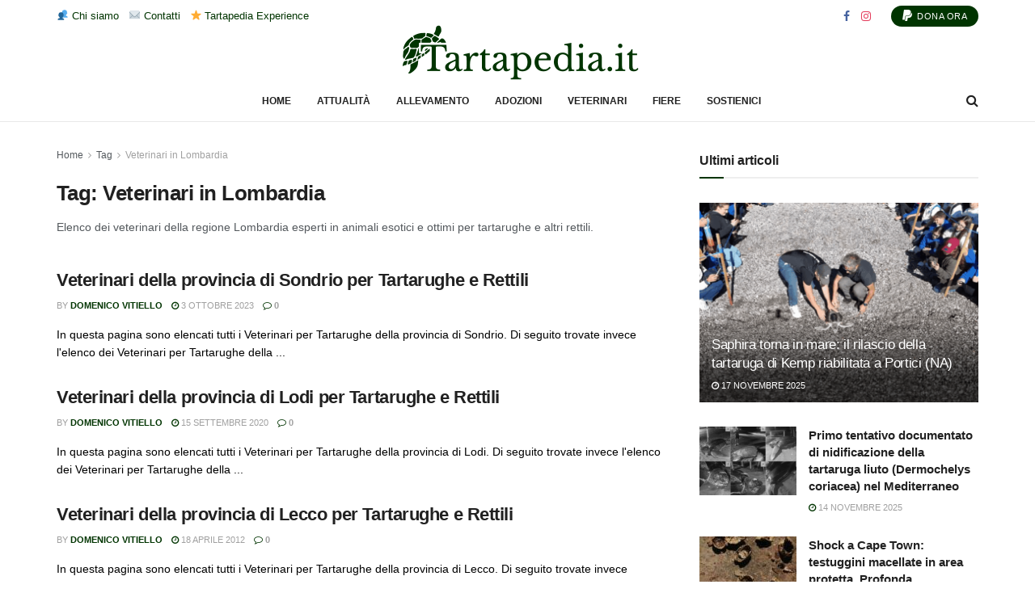

--- FILE ---
content_type: text/html; charset=UTF-8
request_url: https://tartapedia.it/tag/veterinari-lombardia/
body_size: 21756
content:
<!doctype html>
<!--[if lt IE 7]> <html class="no-js lt-ie9 lt-ie8 lt-ie7" lang="it-IT"> <![endif]-->
<!--[if IE 7]>    <html class="no-js lt-ie9 lt-ie8" lang="it-IT"> <![endif]-->
<!--[if IE 8]>    <html class="no-js lt-ie9" lang="it-IT"> <![endif]-->
<!--[if IE 9]>    <html class="no-js lt-ie10" lang="it-IT"> <![endif]-->
<!--[if gt IE 8]><!--> <html class="no-js" lang="it-IT"> <!--<![endif]-->
<head>
    <meta http-equiv="Content-Type" content="text/html; charset=UTF-8" />
    <meta name='viewport' content='width=device-width, initial-scale=1, user-scalable=yes' />
    <link rel="profile" href="http://gmpg.org/xfn/11" />
    <link rel="pingback" href="https://tartapedia.it/xmlrpc.php" />
    <meta name='robots' content='index, follow, max-image-preview:large, max-snippet:-1, max-video-preview:-1' />
	<style>img:is([sizes="auto" i], [sizes^="auto," i]) { contain-intrinsic-size: 3000px 1500px }</style>
	<meta property="og:type" content="website">
<meta property="og:title" content="Veterinari della provincia di Sondrio per Tartarughe e Rettili">
<meta property="og:site_name" content="Tartapedia">
<meta property="og:description" content="In questa pagina sono elencati tutti i Veterinari per Tartarughe della provincia di Sondrio. Di seguito trovate invece l&#039;elenco dei Veterinari per Tartarughe della">
<meta property="og:url" content="https://tartapedia.it/tag/veterinari-lombardia">
<meta property="og:locale" content="it_IT">
<meta name="twitter:card" content="summary">
<meta name="twitter:url" content="https://tartapedia.it/tag/veterinari-lombardia">
<meta name="twitter:title" content="Veterinari della provincia di Sondrio per Tartarughe e Rettili">
<meta name="twitter:description" content="In questa pagina sono elencati tutti i Veterinari per Tartarughe della provincia di Sondrio. Di seguito trovate invece l&#039;elenco dei Veterinari per Tartarughe della">
			<script type="text/javascript">
			  var jnews_ajax_url = '/?ajax-request=jnews'
			</script>
			<script type="text/javascript">;window.jnews=window.jnews||{},window.jnews.library=window.jnews.library||{},window.jnews.library=function(){"use strict";var e=this;e.win=window,e.doc=document,e.noop=function(){},e.globalBody=e.doc.getElementsByTagName("body")[0],e.globalBody=e.globalBody?e.globalBody:e.doc,e.win.jnewsDataStorage=e.win.jnewsDataStorage||{_storage:new WeakMap,put:function(e,t,n){this._storage.has(e)||this._storage.set(e,new Map),this._storage.get(e).set(t,n)},get:function(e,t){return this._storage.get(e).get(t)},has:function(e,t){return this._storage.has(e)&&this._storage.get(e).has(t)},remove:function(e,t){var n=this._storage.get(e).delete(t);return 0===!this._storage.get(e).size&&this._storage.delete(e),n}},e.windowWidth=function(){return e.win.innerWidth||e.docEl.clientWidth||e.globalBody.clientWidth},e.windowHeight=function(){return e.win.innerHeight||e.docEl.clientHeight||e.globalBody.clientHeight},e.requestAnimationFrame=e.win.requestAnimationFrame||e.win.webkitRequestAnimationFrame||e.win.mozRequestAnimationFrame||e.win.msRequestAnimationFrame||window.oRequestAnimationFrame||function(e){return setTimeout(e,1e3/60)},e.cancelAnimationFrame=e.win.cancelAnimationFrame||e.win.webkitCancelAnimationFrame||e.win.webkitCancelRequestAnimationFrame||e.win.mozCancelAnimationFrame||e.win.msCancelRequestAnimationFrame||e.win.oCancelRequestAnimationFrame||function(e){clearTimeout(e)},e.classListSupport="classList"in document.createElement("_"),e.hasClass=e.classListSupport?function(e,t){return e.classList.contains(t)}:function(e,t){return e.className.indexOf(t)>=0},e.addClass=e.classListSupport?function(t,n){e.hasClass(t,n)||t.classList.add(n)}:function(t,n){e.hasClass(t,n)||(t.className+=" "+n)},e.removeClass=e.classListSupport?function(t,n){e.hasClass(t,n)&&t.classList.remove(n)}:function(t,n){e.hasClass(t,n)&&(t.className=t.className.replace(n,""))},e.objKeys=function(e){var t=[];for(var n in e)Object.prototype.hasOwnProperty.call(e,n)&&t.push(n);return t},e.isObjectSame=function(e,t){var n=!0;return JSON.stringify(e)!==JSON.stringify(t)&&(n=!1),n},e.extend=function(){for(var e,t,n,o=arguments[0]||{},i=1,a=arguments.length;i<a;i++)if(null!==(e=arguments[i]))for(t in e)o!==(n=e[t])&&void 0!==n&&(o[t]=n);return o},e.dataStorage=e.win.jnewsDataStorage,e.isVisible=function(e){return 0!==e.offsetWidth&&0!==e.offsetHeight||e.getBoundingClientRect().length},e.getHeight=function(e){return e.offsetHeight||e.clientHeight||e.getBoundingClientRect().height},e.getWidth=function(e){return e.offsetWidth||e.clientWidth||e.getBoundingClientRect().width},e.supportsPassive=!1;try{var t=Object.defineProperty({},"passive",{get:function(){e.supportsPassive=!0}});"createEvent"in e.doc?e.win.addEventListener("test",null,t):"fireEvent"in e.doc&&e.win.attachEvent("test",null)}catch(e){}e.passiveOption=!!e.supportsPassive&&{passive:!0},e.setStorage=function(e,t){e="jnews-"+e;var n={expired:Math.floor(((new Date).getTime()+432e5)/1e3)};t=Object.assign(n,t);localStorage.setItem(e,JSON.stringify(t))},e.getStorage=function(e){e="jnews-"+e;var t=localStorage.getItem(e);return null!==t&&0<t.length?JSON.parse(localStorage.getItem(e)):{}},e.expiredStorage=function(){var t,n="jnews-";for(var o in localStorage)o.indexOf(n)>-1&&"undefined"!==(t=e.getStorage(o.replace(n,""))).expired&&t.expired<Math.floor((new Date).getTime()/1e3)&&localStorage.removeItem(o)},e.addEvents=function(t,n,o){for(var i in n){var a=["touchstart","touchmove"].indexOf(i)>=0&&!o&&e.passiveOption;"createEvent"in e.doc?t.addEventListener(i,n[i],a):"fireEvent"in e.doc&&t.attachEvent("on"+i,n[i])}},e.removeEvents=function(t,n){for(var o in n)"createEvent"in e.doc?t.removeEventListener(o,n[o]):"fireEvent"in e.doc&&t.detachEvent("on"+o,n[o])},e.triggerEvents=function(t,n,o){var i;o=o||{detail:null};return"createEvent"in e.doc?(!(i=e.doc.createEvent("CustomEvent")||new CustomEvent(n)).initCustomEvent||i.initCustomEvent(n,!0,!1,o),void t.dispatchEvent(i)):"fireEvent"in e.doc?((i=e.doc.createEventObject()).eventType=n,void t.fireEvent("on"+i.eventType,i)):void 0},e.getParents=function(t,n){void 0===n&&(n=e.doc);for(var o=[],i=t.parentNode,a=!1;!a;)if(i){var r=i;r.querySelectorAll(n).length?a=!0:(o.push(r),i=r.parentNode)}else o=[],a=!0;return o},e.forEach=function(e,t,n){for(var o=0,i=e.length;o<i;o++)t.call(n,e[o],o)},e.getText=function(e){return e.innerText||e.textContent},e.setText=function(e,t){var n="object"==typeof t?t.innerText||t.textContent:t;e.innerText&&(e.innerText=n),e.textContent&&(e.textContent=n)},e.httpBuildQuery=function(t){return e.objKeys(t).reduce(function t(n){var o=arguments.length>1&&void 0!==arguments[1]?arguments[1]:null;return function(i,a){var r=n[a];a=encodeURIComponent(a);var s=o?"".concat(o,"[").concat(a,"]"):a;return null==r||"function"==typeof r?(i.push("".concat(s,"=")),i):["number","boolean","string"].includes(typeof r)?(i.push("".concat(s,"=").concat(encodeURIComponent(r))),i):(i.push(e.objKeys(r).reduce(t(r,s),[]).join("&")),i)}}(t),[]).join("&")},e.get=function(t,n,o,i){return o="function"==typeof o?o:e.noop,e.ajax("GET",t,n,o,i)},e.post=function(t,n,o,i){return o="function"==typeof o?o:e.noop,e.ajax("POST",t,n,o,i)},e.ajax=function(t,n,o,i,a){var r=new XMLHttpRequest,s=n,c=e.httpBuildQuery(o);if(t=-1!=["GET","POST"].indexOf(t)?t:"GET",r.open(t,s+("GET"==t?"?"+c:""),!0),"POST"==t&&r.setRequestHeader("Content-type","application/x-www-form-urlencoded"),r.setRequestHeader("X-Requested-With","XMLHttpRequest"),r.onreadystatechange=function(){4===r.readyState&&200<=r.status&&300>r.status&&"function"==typeof i&&i.call(void 0,r.response)},void 0!==a&&!a){return{xhr:r,send:function(){r.send("POST"==t?c:null)}}}return r.send("POST"==t?c:null),{xhr:r}},e.scrollTo=function(t,n,o){function i(e,t,n){this.start=this.position(),this.change=e-this.start,this.currentTime=0,this.increment=20,this.duration=void 0===n?500:n,this.callback=t,this.finish=!1,this.animateScroll()}return Math.easeInOutQuad=function(e,t,n,o){return(e/=o/2)<1?n/2*e*e+t:-n/2*(--e*(e-2)-1)+t},i.prototype.stop=function(){this.finish=!0},i.prototype.move=function(t){e.doc.documentElement.scrollTop=t,e.globalBody.parentNode.scrollTop=t,e.globalBody.scrollTop=t},i.prototype.position=function(){return e.doc.documentElement.scrollTop||e.globalBody.parentNode.scrollTop||e.globalBody.scrollTop},i.prototype.animateScroll=function(){this.currentTime+=this.increment;var t=Math.easeInOutQuad(this.currentTime,this.start,this.change,this.duration);this.move(t),this.currentTime<this.duration&&!this.finish?e.requestAnimationFrame.call(e.win,this.animateScroll.bind(this)):this.callback&&"function"==typeof this.callback&&this.callback()},new i(t,n,o)},e.unwrap=function(t){var n,o=t;e.forEach(t,(function(e,t){n?n+=e:n=e})),o.replaceWith(n)},e.performance={start:function(e){performance.mark(e+"Start")},stop:function(e){performance.mark(e+"End"),performance.measure(e,e+"Start",e+"End")}},e.fps=function(){var t=0,n=0,o=0;!function(){var i=t=0,a=0,r=0,s=document.getElementById("fpsTable"),c=function(t){void 0===document.getElementsByTagName("body")[0]?e.requestAnimationFrame.call(e.win,(function(){c(t)})):document.getElementsByTagName("body")[0].appendChild(t)};null===s&&((s=document.createElement("div")).style.position="fixed",s.style.top="120px",s.style.left="10px",s.style.width="100px",s.style.height="20px",s.style.border="1px solid black",s.style.fontSize="11px",s.style.zIndex="100000",s.style.backgroundColor="white",s.id="fpsTable",c(s));var l=function(){o++,n=Date.now(),(a=(o/(r=(n-t)/1e3)).toPrecision(2))!=i&&(i=a,s.innerHTML=i+"fps"),1<r&&(t=n,o=0),e.requestAnimationFrame.call(e.win,l)};l()}()},e.instr=function(e,t){for(var n=0;n<t.length;n++)if(-1!==e.toLowerCase().indexOf(t[n].toLowerCase()))return!0},e.winLoad=function(t,n){function o(o){if("complete"===e.doc.readyState||"interactive"===e.doc.readyState)return!o||n?setTimeout(t,n||1):t(o),1}o()||e.addEvents(e.win,{load:o})},e.docReady=function(t,n){function o(o){if("complete"===e.doc.readyState||"interactive"===e.doc.readyState)return!o||n?setTimeout(t,n||1):t(o),1}o()||e.addEvents(e.doc,{DOMContentLoaded:o})},e.fireOnce=function(){e.docReady((function(){e.assets=e.assets||[],e.assets.length&&(e.boot(),e.load_assets())}),50)},e.boot=function(){e.length&&e.doc.querySelectorAll("style[media]").forEach((function(e){"not all"==e.getAttribute("media")&&e.removeAttribute("media")}))},e.create_js=function(t,n){var o=e.doc.createElement("script");switch(o.setAttribute("src",t),n){case"defer":o.setAttribute("defer",!0);break;case"async":o.setAttribute("async",!0);break;case"deferasync":o.setAttribute("defer",!0),o.setAttribute("async",!0)}e.globalBody.appendChild(o)},e.load_assets=function(){"object"==typeof e.assets&&e.forEach(e.assets.slice(0),(function(t,n){var o="";t.defer&&(o+="defer"),t.async&&(o+="async"),e.create_js(t.url,o);var i=e.assets.indexOf(t);i>-1&&e.assets.splice(i,1)})),e.assets=jnewsoption.au_scripts=window.jnewsads=[]},e.setCookie=function(e,t,n){var o="";if(n){var i=new Date;i.setTime(i.getTime()+24*n*60*60*1e3),o="; expires="+i.toUTCString()}document.cookie=e+"="+(t||"")+o+"; path=/"},e.getCookie=function(e){for(var t=e+"=",n=document.cookie.split(";"),o=0;o<n.length;o++){for(var i=n[o];" "==i.charAt(0);)i=i.substring(1,i.length);if(0==i.indexOf(t))return i.substring(t.length,i.length)}return null},e.eraseCookie=function(e){document.cookie=e+"=; Path=/; Expires=Thu, 01 Jan 1970 00:00:01 GMT;"},e.docReady((function(){e.globalBody=e.globalBody==e.doc?e.doc.getElementsByTagName("body")[0]:e.globalBody,e.globalBody=e.globalBody?e.globalBody:e.doc})),e.winLoad((function(){e.winLoad((function(){var t=!1;if(void 0!==window.jnewsadmin)if(void 0!==window.file_version_checker){var n=e.objKeys(window.file_version_checker);n.length?n.forEach((function(e){t||"10.0.4"===window.file_version_checker[e]||(t=!0)})):t=!0}else t=!0;t&&(window.jnewsHelper.getMessage(),window.jnewsHelper.getNotice())}),2500)}))},window.jnews.library=new window.jnews.library;</script>
	<!-- This site is optimized with the Yoast SEO plugin v25.4 - https://yoast.com/wordpress/plugins/seo/ -->
	<title>Veterinari in Lombardia - Tartapedia</title>
	<meta name="description" content="Veterinari in Lombardia : Elenco dei veterinari della regione Lombardia esperti in animali esotici e ottimi per tartarughe e altri rettili." />
	<link rel="canonical" href="https://tartapedia.it/tag/veterinari-lombardia/" />
	<meta property="og:locale" content="it_IT" />
	<meta property="og:type" content="article" />
	<meta property="og:title" content="Veterinari in Lombardia - Tartapedia" />
	<meta property="og:description" content="Veterinari in Lombardia : Elenco dei veterinari della regione Lombardia esperti in animali esotici e ottimi per tartarughe e altri rettili." />
	<meta property="og:url" content="https://tartapedia.it/tag/veterinari-lombardia/" />
	<meta property="og:site_name" content="Tartapedia" />
	<meta property="og:image" content="https://tartapedia.it/wp-content/uploads/logo_green.png" />
	<meta property="og:image:width" content="842" />
	<meta property="og:image:height" content="595" />
	<meta property="og:image:type" content="image/png" />
	<meta name="twitter:card" content="summary_large_image" />
	<script type="application/ld+json" class="yoast-schema-graph">{"@context":"https://schema.org","@graph":[{"@type":"CollectionPage","@id":"https://tartapedia.it/tag/veterinari-lombardia/","url":"https://tartapedia.it/tag/veterinari-lombardia/","name":"Veterinari in Lombardia - Tartapedia","isPartOf":{"@id":"https://tartapedia.it/#website"},"description":"Veterinari in Lombardia : Elenco dei veterinari della regione Lombardia esperti in animali esotici e ottimi per tartarughe e altri rettili.","breadcrumb":{"@id":"https://tartapedia.it/tag/veterinari-lombardia/#breadcrumb"},"inLanguage":"it-IT"},{"@type":"BreadcrumbList","@id":"https://tartapedia.it/tag/veterinari-lombardia/#breadcrumb","itemListElement":[{"@type":"ListItem","position":1,"name":"Home","item":"https://tartapedia.it/"},{"@type":"ListItem","position":2,"name":"Veterinari in Lombardia"}]},{"@type":"WebSite","@id":"https://tartapedia.it/#website","url":"https://tartapedia.it/","name":"Tartapedia","description":"L&#039;enciclopedia delle Tartarughe","potentialAction":[{"@type":"SearchAction","target":{"@type":"EntryPoint","urlTemplate":"https://tartapedia.it/?s={search_term_string}"},"query-input":{"@type":"PropertyValueSpecification","valueRequired":true,"valueName":"search_term_string"}}],"inLanguage":"it-IT"}]}</script>
	<!-- / Yoast SEO plugin. -->


<link rel="alternate" type="application/rss+xml" title="Tartapedia &raquo; Feed" href="https://tartapedia.it/feed/" />
<link rel="alternate" type="application/rss+xml" title="Tartapedia &raquo; Feed dei commenti" href="https://tartapedia.it/comments/feed/" />
<link rel="alternate" type="application/rss+xml" title="Tartapedia &raquo; Veterinari in Lombardia Feed del tag" href="https://tartapedia.it/tag/veterinari-lombardia/feed/" />
<script type="text/javascript">
/* <![CDATA[ */
window._wpemojiSettings = {"baseUrl":"https:\/\/s.w.org\/images\/core\/emoji\/15.1.0\/72x72\/","ext":".png","svgUrl":"https:\/\/s.w.org\/images\/core\/emoji\/15.1.0\/svg\/","svgExt":".svg","source":{"concatemoji":"https:\/\/tartapedia.it\/wp-includes\/js\/wp-emoji-release.min.js?ver=6.8.1"}};
/*! This file is auto-generated */
!function(i,n){var o,s,e;function c(e){try{var t={supportTests:e,timestamp:(new Date).valueOf()};sessionStorage.setItem(o,JSON.stringify(t))}catch(e){}}function p(e,t,n){e.clearRect(0,0,e.canvas.width,e.canvas.height),e.fillText(t,0,0);var t=new Uint32Array(e.getImageData(0,0,e.canvas.width,e.canvas.height).data),r=(e.clearRect(0,0,e.canvas.width,e.canvas.height),e.fillText(n,0,0),new Uint32Array(e.getImageData(0,0,e.canvas.width,e.canvas.height).data));return t.every(function(e,t){return e===r[t]})}function u(e,t,n){switch(t){case"flag":return n(e,"\ud83c\udff3\ufe0f\u200d\u26a7\ufe0f","\ud83c\udff3\ufe0f\u200b\u26a7\ufe0f")?!1:!n(e,"\ud83c\uddfa\ud83c\uddf3","\ud83c\uddfa\u200b\ud83c\uddf3")&&!n(e,"\ud83c\udff4\udb40\udc67\udb40\udc62\udb40\udc65\udb40\udc6e\udb40\udc67\udb40\udc7f","\ud83c\udff4\u200b\udb40\udc67\u200b\udb40\udc62\u200b\udb40\udc65\u200b\udb40\udc6e\u200b\udb40\udc67\u200b\udb40\udc7f");case"emoji":return!n(e,"\ud83d\udc26\u200d\ud83d\udd25","\ud83d\udc26\u200b\ud83d\udd25")}return!1}function f(e,t,n){var r="undefined"!=typeof WorkerGlobalScope&&self instanceof WorkerGlobalScope?new OffscreenCanvas(300,150):i.createElement("canvas"),a=r.getContext("2d",{willReadFrequently:!0}),o=(a.textBaseline="top",a.font="600 32px Arial",{});return e.forEach(function(e){o[e]=t(a,e,n)}),o}function t(e){var t=i.createElement("script");t.src=e,t.defer=!0,i.head.appendChild(t)}"undefined"!=typeof Promise&&(o="wpEmojiSettingsSupports",s=["flag","emoji"],n.supports={everything:!0,everythingExceptFlag:!0},e=new Promise(function(e){i.addEventListener("DOMContentLoaded",e,{once:!0})}),new Promise(function(t){var n=function(){try{var e=JSON.parse(sessionStorage.getItem(o));if("object"==typeof e&&"number"==typeof e.timestamp&&(new Date).valueOf()<e.timestamp+604800&&"object"==typeof e.supportTests)return e.supportTests}catch(e){}return null}();if(!n){if("undefined"!=typeof Worker&&"undefined"!=typeof OffscreenCanvas&&"undefined"!=typeof URL&&URL.createObjectURL&&"undefined"!=typeof Blob)try{var e="postMessage("+f.toString()+"("+[JSON.stringify(s),u.toString(),p.toString()].join(",")+"));",r=new Blob([e],{type:"text/javascript"}),a=new Worker(URL.createObjectURL(r),{name:"wpTestEmojiSupports"});return void(a.onmessage=function(e){c(n=e.data),a.terminate(),t(n)})}catch(e){}c(n=f(s,u,p))}t(n)}).then(function(e){for(var t in e)n.supports[t]=e[t],n.supports.everything=n.supports.everything&&n.supports[t],"flag"!==t&&(n.supports.everythingExceptFlag=n.supports.everythingExceptFlag&&n.supports[t]);n.supports.everythingExceptFlag=n.supports.everythingExceptFlag&&!n.supports.flag,n.DOMReady=!1,n.readyCallback=function(){n.DOMReady=!0}}).then(function(){return e}).then(function(){var e;n.supports.everything||(n.readyCallback(),(e=n.source||{}).concatemoji?t(e.concatemoji):e.wpemoji&&e.twemoji&&(t(e.twemoji),t(e.wpemoji)))}))}((window,document),window._wpemojiSettings);
/* ]]> */
</script>
<style id='wp-emoji-styles-inline-css' type='text/css'>

	img.wp-smiley, img.emoji {
		display: inline !important;
		border: none !important;
		box-shadow: none !important;
		height: 1em !important;
		width: 1em !important;
		margin: 0 0.07em !important;
		vertical-align: -0.1em !important;
		background: none !important;
		padding: 0 !important;
	}
</style>
<link rel='stylesheet' id='wp-block-library-css' href='https://tartapedia.it/wp-includes/css/dist/block-library/style.min.css?ver=6.8.1' type='text/css' media='all' />
<style id='classic-theme-styles-inline-css' type='text/css'>
/*! This file is auto-generated */
.wp-block-button__link{color:#fff;background-color:#32373c;border-radius:9999px;box-shadow:none;text-decoration:none;padding:calc(.667em + 2px) calc(1.333em + 2px);font-size:1.125em}.wp-block-file__button{background:#32373c;color:#fff;text-decoration:none}
</style>
<style id='global-styles-inline-css' type='text/css'>
:root{--wp--preset--aspect-ratio--square: 1;--wp--preset--aspect-ratio--4-3: 4/3;--wp--preset--aspect-ratio--3-4: 3/4;--wp--preset--aspect-ratio--3-2: 3/2;--wp--preset--aspect-ratio--2-3: 2/3;--wp--preset--aspect-ratio--16-9: 16/9;--wp--preset--aspect-ratio--9-16: 9/16;--wp--preset--color--black: #000000;--wp--preset--color--cyan-bluish-gray: #abb8c3;--wp--preset--color--white: #ffffff;--wp--preset--color--pale-pink: #f78da7;--wp--preset--color--vivid-red: #cf2e2e;--wp--preset--color--luminous-vivid-orange: #ff6900;--wp--preset--color--luminous-vivid-amber: #fcb900;--wp--preset--color--light-green-cyan: #7bdcb5;--wp--preset--color--vivid-green-cyan: #00d084;--wp--preset--color--pale-cyan-blue: #8ed1fc;--wp--preset--color--vivid-cyan-blue: #0693e3;--wp--preset--color--vivid-purple: #9b51e0;--wp--preset--gradient--vivid-cyan-blue-to-vivid-purple: linear-gradient(135deg,rgba(6,147,227,1) 0%,rgb(155,81,224) 100%);--wp--preset--gradient--light-green-cyan-to-vivid-green-cyan: linear-gradient(135deg,rgb(122,220,180) 0%,rgb(0,208,130) 100%);--wp--preset--gradient--luminous-vivid-amber-to-luminous-vivid-orange: linear-gradient(135deg,rgba(252,185,0,1) 0%,rgba(255,105,0,1) 100%);--wp--preset--gradient--luminous-vivid-orange-to-vivid-red: linear-gradient(135deg,rgba(255,105,0,1) 0%,rgb(207,46,46) 100%);--wp--preset--gradient--very-light-gray-to-cyan-bluish-gray: linear-gradient(135deg,rgb(238,238,238) 0%,rgb(169,184,195) 100%);--wp--preset--gradient--cool-to-warm-spectrum: linear-gradient(135deg,rgb(74,234,220) 0%,rgb(151,120,209) 20%,rgb(207,42,186) 40%,rgb(238,44,130) 60%,rgb(251,105,98) 80%,rgb(254,248,76) 100%);--wp--preset--gradient--blush-light-purple: linear-gradient(135deg,rgb(255,206,236) 0%,rgb(152,150,240) 100%);--wp--preset--gradient--blush-bordeaux: linear-gradient(135deg,rgb(254,205,165) 0%,rgb(254,45,45) 50%,rgb(107,0,62) 100%);--wp--preset--gradient--luminous-dusk: linear-gradient(135deg,rgb(255,203,112) 0%,rgb(199,81,192) 50%,rgb(65,88,208) 100%);--wp--preset--gradient--pale-ocean: linear-gradient(135deg,rgb(255,245,203) 0%,rgb(182,227,212) 50%,rgb(51,167,181) 100%);--wp--preset--gradient--electric-grass: linear-gradient(135deg,rgb(202,248,128) 0%,rgb(113,206,126) 100%);--wp--preset--gradient--midnight: linear-gradient(135deg,rgb(2,3,129) 0%,rgb(40,116,252) 100%);--wp--preset--font-size--small: 13px;--wp--preset--font-size--medium: 20px;--wp--preset--font-size--large: 36px;--wp--preset--font-size--x-large: 42px;--wp--preset--spacing--20: 0.44rem;--wp--preset--spacing--30: 0.67rem;--wp--preset--spacing--40: 1rem;--wp--preset--spacing--50: 1.5rem;--wp--preset--spacing--60: 2.25rem;--wp--preset--spacing--70: 3.38rem;--wp--preset--spacing--80: 5.06rem;--wp--preset--shadow--natural: 6px 6px 9px rgba(0, 0, 0, 0.2);--wp--preset--shadow--deep: 12px 12px 50px rgba(0, 0, 0, 0.4);--wp--preset--shadow--sharp: 6px 6px 0px rgba(0, 0, 0, 0.2);--wp--preset--shadow--outlined: 6px 6px 0px -3px rgba(255, 255, 255, 1), 6px 6px rgba(0, 0, 0, 1);--wp--preset--shadow--crisp: 6px 6px 0px rgba(0, 0, 0, 1);}:where(.is-layout-flex){gap: 0.5em;}:where(.is-layout-grid){gap: 0.5em;}body .is-layout-flex{display: flex;}.is-layout-flex{flex-wrap: wrap;align-items: center;}.is-layout-flex > :is(*, div){margin: 0;}body .is-layout-grid{display: grid;}.is-layout-grid > :is(*, div){margin: 0;}:where(.wp-block-columns.is-layout-flex){gap: 2em;}:where(.wp-block-columns.is-layout-grid){gap: 2em;}:where(.wp-block-post-template.is-layout-flex){gap: 1.25em;}:where(.wp-block-post-template.is-layout-grid){gap: 1.25em;}.has-black-color{color: var(--wp--preset--color--black) !important;}.has-cyan-bluish-gray-color{color: var(--wp--preset--color--cyan-bluish-gray) !important;}.has-white-color{color: var(--wp--preset--color--white) !important;}.has-pale-pink-color{color: var(--wp--preset--color--pale-pink) !important;}.has-vivid-red-color{color: var(--wp--preset--color--vivid-red) !important;}.has-luminous-vivid-orange-color{color: var(--wp--preset--color--luminous-vivid-orange) !important;}.has-luminous-vivid-amber-color{color: var(--wp--preset--color--luminous-vivid-amber) !important;}.has-light-green-cyan-color{color: var(--wp--preset--color--light-green-cyan) !important;}.has-vivid-green-cyan-color{color: var(--wp--preset--color--vivid-green-cyan) !important;}.has-pale-cyan-blue-color{color: var(--wp--preset--color--pale-cyan-blue) !important;}.has-vivid-cyan-blue-color{color: var(--wp--preset--color--vivid-cyan-blue) !important;}.has-vivid-purple-color{color: var(--wp--preset--color--vivid-purple) !important;}.has-black-background-color{background-color: var(--wp--preset--color--black) !important;}.has-cyan-bluish-gray-background-color{background-color: var(--wp--preset--color--cyan-bluish-gray) !important;}.has-white-background-color{background-color: var(--wp--preset--color--white) !important;}.has-pale-pink-background-color{background-color: var(--wp--preset--color--pale-pink) !important;}.has-vivid-red-background-color{background-color: var(--wp--preset--color--vivid-red) !important;}.has-luminous-vivid-orange-background-color{background-color: var(--wp--preset--color--luminous-vivid-orange) !important;}.has-luminous-vivid-amber-background-color{background-color: var(--wp--preset--color--luminous-vivid-amber) !important;}.has-light-green-cyan-background-color{background-color: var(--wp--preset--color--light-green-cyan) !important;}.has-vivid-green-cyan-background-color{background-color: var(--wp--preset--color--vivid-green-cyan) !important;}.has-pale-cyan-blue-background-color{background-color: var(--wp--preset--color--pale-cyan-blue) !important;}.has-vivid-cyan-blue-background-color{background-color: var(--wp--preset--color--vivid-cyan-blue) !important;}.has-vivid-purple-background-color{background-color: var(--wp--preset--color--vivid-purple) !important;}.has-black-border-color{border-color: var(--wp--preset--color--black) !important;}.has-cyan-bluish-gray-border-color{border-color: var(--wp--preset--color--cyan-bluish-gray) !important;}.has-white-border-color{border-color: var(--wp--preset--color--white) !important;}.has-pale-pink-border-color{border-color: var(--wp--preset--color--pale-pink) !important;}.has-vivid-red-border-color{border-color: var(--wp--preset--color--vivid-red) !important;}.has-luminous-vivid-orange-border-color{border-color: var(--wp--preset--color--luminous-vivid-orange) !important;}.has-luminous-vivid-amber-border-color{border-color: var(--wp--preset--color--luminous-vivid-amber) !important;}.has-light-green-cyan-border-color{border-color: var(--wp--preset--color--light-green-cyan) !important;}.has-vivid-green-cyan-border-color{border-color: var(--wp--preset--color--vivid-green-cyan) !important;}.has-pale-cyan-blue-border-color{border-color: var(--wp--preset--color--pale-cyan-blue) !important;}.has-vivid-cyan-blue-border-color{border-color: var(--wp--preset--color--vivid-cyan-blue) !important;}.has-vivid-purple-border-color{border-color: var(--wp--preset--color--vivid-purple) !important;}.has-vivid-cyan-blue-to-vivid-purple-gradient-background{background: var(--wp--preset--gradient--vivid-cyan-blue-to-vivid-purple) !important;}.has-light-green-cyan-to-vivid-green-cyan-gradient-background{background: var(--wp--preset--gradient--light-green-cyan-to-vivid-green-cyan) !important;}.has-luminous-vivid-amber-to-luminous-vivid-orange-gradient-background{background: var(--wp--preset--gradient--luminous-vivid-amber-to-luminous-vivid-orange) !important;}.has-luminous-vivid-orange-to-vivid-red-gradient-background{background: var(--wp--preset--gradient--luminous-vivid-orange-to-vivid-red) !important;}.has-very-light-gray-to-cyan-bluish-gray-gradient-background{background: var(--wp--preset--gradient--very-light-gray-to-cyan-bluish-gray) !important;}.has-cool-to-warm-spectrum-gradient-background{background: var(--wp--preset--gradient--cool-to-warm-spectrum) !important;}.has-blush-light-purple-gradient-background{background: var(--wp--preset--gradient--blush-light-purple) !important;}.has-blush-bordeaux-gradient-background{background: var(--wp--preset--gradient--blush-bordeaux) !important;}.has-luminous-dusk-gradient-background{background: var(--wp--preset--gradient--luminous-dusk) !important;}.has-pale-ocean-gradient-background{background: var(--wp--preset--gradient--pale-ocean) !important;}.has-electric-grass-gradient-background{background: var(--wp--preset--gradient--electric-grass) !important;}.has-midnight-gradient-background{background: var(--wp--preset--gradient--midnight) !important;}.has-small-font-size{font-size: var(--wp--preset--font-size--small) !important;}.has-medium-font-size{font-size: var(--wp--preset--font-size--medium) !important;}.has-large-font-size{font-size: var(--wp--preset--font-size--large) !important;}.has-x-large-font-size{font-size: var(--wp--preset--font-size--x-large) !important;}
:where(.wp-block-post-template.is-layout-flex){gap: 1.25em;}:where(.wp-block-post-template.is-layout-grid){gap: 1.25em;}
:where(.wp-block-columns.is-layout-flex){gap: 2em;}:where(.wp-block-columns.is-layout-grid){gap: 2em;}
:root :where(.wp-block-pullquote){font-size: 1.5em;line-height: 1.6;}
</style>
<link rel='stylesheet' id='contact-form-7-css' href='https://tartapedia.it/wp-content/plugins/contact-form-7/includes/css/styles.css?ver=6.1' type='text/css' media='all' />
<link rel='stylesheet' id='elementor-frontend-css' href='https://tartapedia.it/wp-content/plugins/elementor/assets/css/frontend.min.css?ver=3.30.0' type='text/css' media='all' />
<link rel='stylesheet' id='font-awesome-css' href='https://tartapedia.it/wp-content/plugins/elementor/assets/lib/font-awesome/css/font-awesome.min.css?ver=4.7.0' type='text/css' media='all' />
<link rel='stylesheet' id='jnews-frontend-css' href='https://tartapedia.it/wp-content/themes/jnews/assets/dist/frontend.min.css?ver=11.6.13' type='text/css' media='all' />
<link rel='stylesheet' id='jnews-elementor-css' href='https://tartapedia.it/wp-content/themes/jnews/assets/css/elementor-frontend.css?ver=11.6.13' type='text/css' media='all' />
<link rel='stylesheet' id='jnews-style-css' href='https://tartapedia.it/wp-content/themes/jnews/style.css?ver=11.6.13' type='text/css' media='all' />
<link rel='stylesheet' id='jnews-darkmode-css' href='https://tartapedia.it/wp-content/themes/jnews/assets/css/darkmode.css?ver=11.6.13' type='text/css' media='all' />
<link rel='stylesheet' id='jnews-social-login-style-css' href='https://tartapedia.it/wp-content/plugins/jnews-social-login/assets/css/plugin.css?ver=11.0.5' type='text/css' media='all' />
<script type="text/javascript" src="https://tartapedia.it/wp-includes/js/jquery/jquery.min.js?ver=3.7.1" id="jquery-core-js"></script>
<script type="text/javascript" src="https://tartapedia.it/wp-includes/js/jquery/jquery-migrate.min.js?ver=3.4.1" id="jquery-migrate-js"></script>
<link rel="https://api.w.org/" href="https://tartapedia.it/wp-json/" /><link rel="alternate" title="JSON" type="application/json" href="https://tartapedia.it/wp-json/wp/v2/tags/34" /><link rel="EditURI" type="application/rsd+xml" title="RSD" href="https://tartapedia.it/xmlrpc.php?rsd" />
<meta name="generator" content="WordPress 6.8.1" />
<meta name="generator" content="Elementor 3.30.0; features: e_font_icon_svg, additional_custom_breakpoints; settings: css_print_method-external, google_font-enabled, font_display-swap">
			<style>
				.e-con.e-parent:nth-of-type(n+4):not(.e-lazyloaded):not(.e-no-lazyload),
				.e-con.e-parent:nth-of-type(n+4):not(.e-lazyloaded):not(.e-no-lazyload) * {
					background-image: none !important;
				}
				@media screen and (max-height: 1024px) {
					.e-con.e-parent:nth-of-type(n+3):not(.e-lazyloaded):not(.e-no-lazyload),
					.e-con.e-parent:nth-of-type(n+3):not(.e-lazyloaded):not(.e-no-lazyload) * {
						background-image: none !important;
					}
				}
				@media screen and (max-height: 640px) {
					.e-con.e-parent:nth-of-type(n+2):not(.e-lazyloaded):not(.e-no-lazyload),
					.e-con.e-parent:nth-of-type(n+2):not(.e-lazyloaded):not(.e-no-lazyload) * {
						background-image: none !important;
					}
				}
			</style>
			<script type='application/ld+json'>{"@context":"http:\/\/schema.org","@type":"Organization","@id":"https:\/\/tartapedia.it\/#organization","url":"https:\/\/tartapedia.it\/","name":"","logo":{"@type":"ImageObject","url":""},"sameAs":["https:\/\/www.facebook.com\/tartarughe.tartapedia\/","https:\/\/www.instagram.com\/tartapedia\/"]}</script>
<script type='application/ld+json'>{"@context":"http:\/\/schema.org","@type":"WebSite","@id":"https:\/\/tartapedia.it\/#website","url":"https:\/\/tartapedia.it\/","name":"","potentialAction":{"@type":"SearchAction","target":"https:\/\/tartapedia.it\/?s={search_term_string}","query-input":"required name=search_term_string"}}</script>
<link rel="icon" href="https://tartapedia.it/wp-content/uploads/cropped-logo_green_tartapedia-32x32.png" sizes="32x32" />
<link rel="icon" href="https://tartapedia.it/wp-content/uploads/cropped-logo_green_tartapedia-192x192.png" sizes="192x192" />
<link rel="apple-touch-icon" href="https://tartapedia.it/wp-content/uploads/cropped-logo_green_tartapedia-180x180.png" />
<meta name="msapplication-TileImage" content="https://tartapedia.it/wp-content/uploads/cropped-logo_green_tartapedia-270x270.png" />
<style id="jeg_dynamic_css" type="text/css" data-type="jeg_custom-css">body { --j-accent-color : #003400; --j-alt-color : #003400; --j-entry-link-color : #049300; } a, .jeg_menu_style_5>li>a:hover, .jeg_menu_style_5>li.sfHover>a, .jeg_menu_style_5>li.current-menu-item>a, .jeg_menu_style_5>li.current-menu-ancestor>a, .jeg_navbar .jeg_menu:not(.jeg_main_menu)>li>a:hover, .jeg_midbar .jeg_menu:not(.jeg_main_menu)>li>a:hover, .jeg_side_tabs li.active, .jeg_block_heading_5 strong, .jeg_block_heading_6 strong, .jeg_block_heading_7 strong, .jeg_block_heading_8 strong, .jeg_subcat_list li a:hover, .jeg_subcat_list li button:hover, .jeg_pl_lg_7 .jeg_thumb .jeg_post_category a, .jeg_pl_xs_2:before, .jeg_pl_xs_4 .jeg_postblock_content:before, .jeg_postblock .jeg_post_title a:hover, .jeg_hero_style_6 .jeg_post_title a:hover, .jeg_sidefeed .jeg_pl_xs_3 .jeg_post_title a:hover, .widget_jnews_popular .jeg_post_title a:hover, .jeg_meta_author a, .widget_archive li a:hover, .widget_pages li a:hover, .widget_meta li a:hover, .widget_recent_entries li a:hover, .widget_rss li a:hover, .widget_rss cite, .widget_categories li a:hover, .widget_categories li.current-cat>a, #breadcrumbs a:hover, .jeg_share_count .counts, .commentlist .bypostauthor>.comment-body>.comment-author>.fn, span.required, .jeg_review_title, .bestprice .price, .authorlink a:hover, .jeg_vertical_playlist .jeg_video_playlist_play_icon, .jeg_vertical_playlist .jeg_video_playlist_item.active .jeg_video_playlist_thumbnail:before, .jeg_horizontal_playlist .jeg_video_playlist_play, .woocommerce li.product .pricegroup .button, .widget_display_forums li a:hover, .widget_display_topics li:before, .widget_display_replies li:before, .widget_display_views li:before, .bbp-breadcrumb a:hover, .jeg_mobile_menu li.sfHover>a, .jeg_mobile_menu li a:hover, .split-template-6 .pagenum, .jeg_mobile_menu_style_5>li>a:hover, .jeg_mobile_menu_style_5>li.sfHover>a, .jeg_mobile_menu_style_5>li.current-menu-item>a, .jeg_mobile_menu_style_5>li.current-menu-ancestor>a, .jeg_mobile_menu.jeg_menu_dropdown li.open > div > a { color : #003400; } .jeg_menu_style_1>li>a:before, .jeg_menu_style_2>li>a:before, .jeg_menu_style_3>li>a:before, .jeg_side_toggle, .jeg_slide_caption .jeg_post_category a, .jeg_slider_type_1_wrapper .tns-controls button.tns-next, .jeg_block_heading_1 .jeg_block_title span, .jeg_block_heading_2 .jeg_block_title span, .jeg_block_heading_3, .jeg_block_heading_4 .jeg_block_title span, .jeg_block_heading_6:after, .jeg_pl_lg_box .jeg_post_category a, .jeg_pl_md_box .jeg_post_category a, .jeg_readmore:hover, .jeg_thumb .jeg_post_category a, .jeg_block_loadmore a:hover, .jeg_postblock.alt .jeg_block_loadmore a:hover, .jeg_block_loadmore a.active, .jeg_postblock_carousel_2 .jeg_post_category a, .jeg_heroblock .jeg_post_category a, .jeg_pagenav_1 .page_number.active, .jeg_pagenav_1 .page_number.active:hover, input[type="submit"], .btn, .button, .widget_tag_cloud a:hover, .popularpost_item:hover .jeg_post_title a:before, .jeg_splitpost_4 .page_nav, .jeg_splitpost_5 .page_nav, .jeg_post_via a:hover, .jeg_post_source a:hover, .jeg_post_tags a:hover, .comment-reply-title small a:before, .comment-reply-title small a:after, .jeg_storelist .productlink, .authorlink li.active a:before, .jeg_footer.dark .socials_widget:not(.nobg) a:hover .fa, div.jeg_breakingnews_title, .jeg_overlay_slider_bottom_wrapper .tns-controls button, .jeg_overlay_slider_bottom_wrapper .tns-controls button:hover, .jeg_vertical_playlist .jeg_video_playlist_current, .woocommerce span.onsale, .woocommerce #respond input#submit:hover, .woocommerce a.button:hover, .woocommerce button.button:hover, .woocommerce input.button:hover, .woocommerce #respond input#submit.alt, .woocommerce a.button.alt, .woocommerce button.button.alt, .woocommerce input.button.alt, .jeg_popup_post .caption, .jeg_footer.dark input[type="submit"], .jeg_footer.dark .btn, .jeg_footer.dark .button, .footer_widget.widget_tag_cloud a:hover, .jeg_inner_content .content-inner .jeg_post_category a:hover, #buddypress .standard-form button, #buddypress a.button, #buddypress input[type="submit"], #buddypress input[type="button"], #buddypress input[type="reset"], #buddypress ul.button-nav li a, #buddypress .generic-button a, #buddypress .generic-button button, #buddypress .comment-reply-link, #buddypress a.bp-title-button, #buddypress.buddypress-wrap .members-list li .user-update .activity-read-more a, div#buddypress .standard-form button:hover, div#buddypress a.button:hover, div#buddypress input[type="submit"]:hover, div#buddypress input[type="button"]:hover, div#buddypress input[type="reset"]:hover, div#buddypress ul.button-nav li a:hover, div#buddypress .generic-button a:hover, div#buddypress .generic-button button:hover, div#buddypress .comment-reply-link:hover, div#buddypress a.bp-title-button:hover, div#buddypress.buddypress-wrap .members-list li .user-update .activity-read-more a:hover, #buddypress #item-nav .item-list-tabs ul li a:before, .jeg_inner_content .jeg_meta_container .follow-wrapper a { background-color : #003400; } .jeg_block_heading_7 .jeg_block_title span, .jeg_readmore:hover, .jeg_block_loadmore a:hover, .jeg_block_loadmore a.active, .jeg_pagenav_1 .page_number.active, .jeg_pagenav_1 .page_number.active:hover, .jeg_pagenav_3 .page_number:hover, .jeg_prevnext_post a:hover h3, .jeg_overlay_slider .jeg_post_category, .jeg_sidefeed .jeg_post.active, .jeg_vertical_playlist.jeg_vertical_playlist .jeg_video_playlist_item.active .jeg_video_playlist_thumbnail img, .jeg_horizontal_playlist .jeg_video_playlist_item.active { border-color : #003400; } .jeg_tabpost_nav li.active, .woocommerce div.product .woocommerce-tabs ul.tabs li.active, .jeg_mobile_menu_style_1>li.current-menu-item a, .jeg_mobile_menu_style_1>li.current-menu-ancestor a, .jeg_mobile_menu_style_2>li.current-menu-item::after, .jeg_mobile_menu_style_2>li.current-menu-ancestor::after, .jeg_mobile_menu_style_3>li.current-menu-item::before, .jeg_mobile_menu_style_3>li.current-menu-ancestor::before { border-bottom-color : #003400; } .jeg_post_meta .fa, .jeg_post_meta .jpwt-icon, .entry-header .jeg_post_meta .fa, .jeg_review_stars, .jeg_price_review_list { color : #003400; } .jeg_share_button.share-float.share-monocrhome a { background-color : #003400; } .entry-content .content-inner a { color : #049300; } .jeg_topbar .jeg_nav_row, .jeg_topbar .jeg_search_no_expand .jeg_search_input { line-height : 20px; } .jeg_topbar .jeg_nav_row, .jeg_topbar .jeg_nav_icon { height : 20px; } .jeg_topbar, .jeg_topbar.dark, .jeg_topbar.custom { background : #ffffff; } .jeg_topbar, .jeg_topbar.dark { color : #003400; border-top-width : 10px; } .jeg_midbar { height : 70px; } .jeg_midbar, .jeg_midbar.dark { border-bottom-width : 0px; } .jeg_mobile_midbar, .jeg_mobile_midbar.dark { background : #003400; } .jeg_top_date { color : #ffffff; } .jnews .jeg_header .jeg_menu.jeg_top_menu > li a:hover { color : rgba(0,52,0,0.85); } .jeg_footer_content,.jeg_footer.dark .jeg_footer_content { background-color : #003400; color : #ffffff; } .jeg_footer .jeg_footer_heading h3,.jeg_footer.dark .jeg_footer_heading h3,.jeg_footer .widget h2,.jeg_footer .footer_dark .widget h2 { color : #ffffff; } .jeg_footer_secondary,.jeg_footer.dark .jeg_footer_secondary,.jeg_footer_bottom,.jeg_footer.dark .jeg_footer_bottom,.jeg_footer_sidecontent .jeg_footer_primary { color : #ffffff; } .jeg_menu_footer a,.jeg_footer.dark .jeg_menu_footer a,.jeg_footer_sidecontent .jeg_footer_primary .col-md-7 .jeg_menu_footer a { color : #ffffff; } .jeg_main_menu > li > a { font-size: 12px;  } .jeg_post_excerpt p, .content-inner p { color : #000000;  } </style><style type="text/css">
					.no_thumbnail .jeg_thumb,
					.thumbnail-container.no_thumbnail {
					    display: none !important;
					}
					.jeg_search_result .jeg_pl_xs_3.no_thumbnail .jeg_postblock_content,
					.jeg_sidefeed .jeg_pl_xs_3.no_thumbnail .jeg_postblock_content,
					.jeg_pl_sm.no_thumbnail .jeg_postblock_content {
					    margin-left: 0;
					}
					.jeg_postblock_11 .no_thumbnail .jeg_postblock_content,
					.jeg_postblock_12 .no_thumbnail .jeg_postblock_content,
					.jeg_postblock_12.jeg_col_3o3 .no_thumbnail .jeg_postblock_content  {
					    margin-top: 0;
					}
					.jeg_postblock_15 .jeg_pl_md_box.no_thumbnail .jeg_postblock_content,
					.jeg_postblock_19 .jeg_pl_md_box.no_thumbnail .jeg_postblock_content,
					.jeg_postblock_24 .jeg_pl_md_box.no_thumbnail .jeg_postblock_content,
					.jeg_sidefeed .jeg_pl_md_box .jeg_postblock_content {
					    position: relative;
					}
					.jeg_postblock_carousel_2 .no_thumbnail .jeg_post_title a,
					.jeg_postblock_carousel_2 .no_thumbnail .jeg_post_title a:hover,
					.jeg_postblock_carousel_2 .no_thumbnail .jeg_post_meta .fa {
					    color: #212121 !important;
					} 
					.jnews-dark-mode .jeg_postblock_carousel_2 .no_thumbnail .jeg_post_title a,
					.jnews-dark-mode .jeg_postblock_carousel_2 .no_thumbnail .jeg_post_title a:hover,
					.jnews-dark-mode .jeg_postblock_carousel_2 .no_thumbnail .jeg_post_meta .fa {
					    color: #fff !important;
					} 
				</style>		<style type="text/css" id="wp-custom-css">
			.jeg_topbar .jeg_menu>li>a {
    font-size: 13px;
	font-weight: 500;
}

/* SPESSORE BARRA MENU HOVER */
.jeg_menu_style_2>li>a:before {

    height: 2px;
}

.elementor-widget:not(:last-child) {
    margin-block-end: 0px;
}
.elementor-widget:not(:last-child) {
    margin-bottom: 0px;
}
.jeg_breakingnews {
    margin-bottom: 0px;;
    display: block;
}

.jeg_menu.jeg_main_menu .menu-item-object-category.jeg_megamenu>a:after, .jeg_menu.jeg_main_menu>.menu-item-has-children>a:after {
    display: none;
}

.immaginechisiamo {
	padding: 0 10px;
}

.jeg_heroblock_13.jeg_hero_style_4 .jeg_postblock_content {
    padding: 25px 30px 20px;
    display: none;
}

.entry-header .jeg_post_title {
    color: #212121;
    font-weight: 700;
    font-size: 1.8rem;
    line-height: 1.15;
    margin: 0 0 0.4em;
    letter-spacing: -.04em;
}

.category-elenco-veterinari .entry-header .jeg_post_meta_1 {

    display: none;
}		</style>
		</head>
<body class="archive tag tag-veterinari-lombardia tag-34 wp-embed-responsive wp-theme-jnews jeg_toggle_light jnews jsc_normal elementor-default elementor-kit-27154">

    
    
    <div class="jeg_ad jeg_ad_top jnews_header_top_ads">
        <div class='ads-wrapper  '></div>    </div>

    <!-- The Main Wrapper
    ============================================= -->
    <div class="jeg_viewport">

        
        <div class="jeg_header_wrapper">
            <div class="jeg_header_instagram_wrapper">
    </div>

<!-- HEADER -->
<div class="jeg_header normal">
    <div class="jeg_topbar jeg_container jeg_navbar_wrapper dark">
    <div class="container">
        <div class="jeg_nav_row">
            
                <div class="jeg_nav_col jeg_nav_left  jeg_nav_grow">
                    <div class="item_wrap jeg_nav_alignleft">
                        <div class="jeg_nav_item">
	<ul class="jeg_menu jeg_top_menu"><li id="menu-item-27489" class="menu-item menu-item-type-post_type menu-item-object-page menu-item-27489"><a href="https://tartapedia.it/about/">&#x1f465; Chi siamo</a></li>
<li id="menu-item-27490" class="menu-item menu-item-type-post_type menu-item-object-page menu-item-27490"><a href="https://tartapedia.it/contatti/">&#x2709;&#xfe0f; Contatti</a></li>
<li id="menu-item-27559" class="menu-item menu-item-type-post_type menu-item-object-page menu-item-27559"><a href="https://tartapedia.it/tartapedia-experience/">&#x2b50;  Tartapedia Experience</a></li>
</ul></div>                    </div>
                </div>

                
                <div class="jeg_nav_col jeg_nav_center  jeg_nav_normal">
                    <div class="item_wrap jeg_nav_aligncenter">
                                            </div>
                </div>

                
                <div class="jeg_nav_col jeg_nav_right  jeg_nav_normal">
                    <div class="item_wrap jeg_nav_alignright">
                        			<div
				class="jeg_nav_item socials_widget jeg_social_icon_block nobg">
				<a href="https://www.facebook.com/tartarughe.tartapedia/" target='_blank' rel='external noopener nofollow'  aria-label="Find us on Facebook" class="jeg_facebook"><i class="fa fa-facebook"></i> </a><a href="https://www.instagram.com/tartapedia/" target='_blank' rel='external noopener nofollow'  aria-label="Find us on Instagram" class="jeg_instagram"><i class="fa fa-instagram"></i> </a>			</div>
			<!-- Button -->
<div class="jeg_nav_item jeg_button_1">
    		<a href="https://www.paypal.com/donate?hosted_button_id=7T4AZXNK9VGZL"
			class="btn round "
			target="_blank"
			>
			<i class="fa fa-paypal"></i>
			DONA ORA		</a>
		</div>                    </div>
                </div>

                        </div>
    </div>
</div><!-- /.jeg_container --><div class="jeg_midbar jeg_container jeg_navbar_wrapper normal">
    <div class="container">
        <div class="jeg_nav_row">
            
                <div class="jeg_nav_col jeg_nav_left jeg_nav_grow">
                    <div class="item_wrap jeg_nav_aligncenter">
                                            </div>
                </div>

                
                <div class="jeg_nav_col jeg_nav_center jeg_nav_grow">
                    <div class="item_wrap jeg_nav_aligncenter">
                        <div class="jeg_nav_item jeg_logo jeg_desktop_logo">
			<div class="site-title">
			<a href="https://tartapedia.it/" aria-label="Visit Homepage" style="padding: 0 0 0 0;">
				<img class='jeg_logo_img' src="https://tartapedia.it/wp-content/uploads/logo-tartapedia-500-verde.png" srcset="https://tartapedia.it/wp-content/uploads/logo-tartapedia-500-verde.png 1x, https://tartapedia.it/wp-content/uploads/logo-tartapedia-500-verde.png 2x" alt="Tartapedia"data-light-src="https://tartapedia.it/wp-content/uploads/logo-tartapedia-500-verde.png" data-light-srcset="https://tartapedia.it/wp-content/uploads/logo-tartapedia-500-verde.png 1x, https://tartapedia.it/wp-content/uploads/logo-tartapedia-500-verde.png 2x" data-dark-src="https://tartapedia.it/wp-content/uploads/logo-bianco-tartapedia-1x.png" data-dark-srcset="https://tartapedia.it/wp-content/uploads/logo-bianco-tartapedia-1x.png 1x, https://tartapedia.it/wp-content/uploads/logo-bianco-tartapedia-2x.png 2x"width="600" height="200">			</a>
		</div>
	</div>
                    </div>
                </div>

                
                <div class="jeg_nav_col jeg_nav_right jeg_nav_grow">
                    <div class="item_wrap jeg_nav_alignright">
                                            </div>
                </div>

                        </div>
    </div>
</div><div class="jeg_bottombar jeg_navbar jeg_container jeg_navbar_wrapper jeg_navbar_normal jeg_navbar_normal">
    <div class="container">
        <div class="jeg_nav_row">
            
                <div class="jeg_nav_col jeg_nav_left jeg_nav_normal">
                    <div class="item_wrap jeg_nav_alignleft">
                                            </div>
                </div>

                
                <div class="jeg_nav_col jeg_nav_center jeg_nav_grow">
                    <div class="item_wrap jeg_nav_aligncenter">
                        <div class="jeg_nav_item jeg_main_menu_wrapper">
<div class="jeg_mainmenu_wrap"><ul class="jeg_menu jeg_main_menu jeg_menu_style_2" data-animation="animate"><li id="menu-item-27265" class="menu-item menu-item-type-post_type menu-item-object-page menu-item-home menu-item-27265 bgnav" data-item-row="default" ><a href="https://tartapedia.it/">Home</a></li>
<li id="menu-item-28954" class="menu-item menu-item-type-custom menu-item-object-custom menu-item-has-children menu-item-28954 bgnav" data-item-row="default" ><a>Attualità</a>
<ul class="sub-menu">
	<li id="menu-item-28955" class="menu-item menu-item-type-taxonomy menu-item-object-category menu-item-28955 bgnav" data-item-row="default" ><a href="https://tartapedia.it/news/">News</a></li>
	<li id="menu-item-28956" class="menu-item menu-item-type-taxonomy menu-item-object-category menu-item-28956 bgnav" data-item-row="default" ><a href="https://tartapedia.it/news/news-internazionali/">News dal mondo</a></li>
	<li id="menu-item-28957" class="menu-item menu-item-type-taxonomy menu-item-object-category menu-item-28957 bgnav" data-item-row="default" ><a href="https://tartapedia.it/news/articoli-tartarughe/">Pubblicazioni scientifiche</a></li>
</ul>
</li>
<li id="menu-item-28950" class="menu-item menu-item-type-custom menu-item-object-custom menu-item-has-children menu-item-28950 bgnav" data-item-row="default" ><a>Allevamento</a>
<ul class="sub-menu">
	<li id="menu-item-28953" class="menu-item menu-item-type-taxonomy menu-item-object-category menu-item-28953 bgnav" data-item-row="default" ><a href="https://tartapedia.it/schede-allevamento-tartarughe/alimentazione-per-tartarughe/">Alimentazione delle tartarughe</a></li>
	<li id="menu-item-28951" class="menu-item menu-item-type-taxonomy menu-item-object-category menu-item-28951 bgnav" data-item-row="default" ><a href="https://tartapedia.it/schede-allevamento-tartarughe/malattie-tartarughe/">Principali patologie</a></li>
	<li id="menu-item-28952" class="menu-item menu-item-type-taxonomy menu-item-object-category menu-item-28952 bgnav" data-item-row="default" ><a href="https://tartapedia.it/schede-allevamento-tartarughe/schede-tartarughe/">Schede di allevamento</a></li>
</ul>
</li>
<li id="menu-item-27553" class="menu-item menu-item-type-post_type menu-item-object-page menu-item-27553 bgnav" data-item-row="default" ><a href="https://tartapedia.it/adozioni-gratuite/">Adozioni</a></li>
<li id="menu-item-27649" class="menu-item menu-item-type-post_type menu-item-object-page menu-item-27649 bgnav" data-item-row="default" ><a href="https://tartapedia.it/elenco-veterinari/">Veterinari</a></li>
<li id="menu-item-27500" class="menu-item menu-item-type-custom menu-item-object-custom menu-item-27500 bgnav" data-item-row="default" ><a href="https://tartapedia.it/elenco-fiere-di-tartarughe-e-rettili-del-corrente-anno/">Fiere</a></li>
<li id="menu-item-28397" class="menu-item menu-item-type-post_type menu-item-object-page menu-item-28397 bgnav" data-item-row="default" ><a href="https://tartapedia.it/sostienici/">Sostienici</a></li>
</ul></div></div>
                    </div>
                </div>

                
                <div class="jeg_nav_col jeg_nav_right jeg_nav_normal">
                    <div class="item_wrap jeg_nav_alignright">
                        <!-- Search Icon -->
<div class="jeg_nav_item jeg_search_wrapper search_icon jeg_search_popup_expand">
    <a href="#" class="jeg_search_toggle" aria-label="Search Button"><i class="fa fa-search"></i></a>
    <form action="https://tartapedia.it/" method="get" class="jeg_search_form" target="_top">
    <input name="s" class="jeg_search_input" placeholder="Search..." type="text" value="" autocomplete="off">
	<button aria-label="Search Button" type="submit" class="jeg_search_button btn"><i class="fa fa-search"></i></button>
</form>
<!-- jeg_search_hide with_result no_result -->
<div class="jeg_search_result jeg_search_hide with_result">
    <div class="search-result-wrapper">
    </div>
    <div class="search-link search-noresult">
        No Result    </div>
    <div class="search-link search-all-button">
        <i class="fa fa-search"></i> View All Result    </div>
</div></div>                    </div>
                </div>

                        </div>
    </div>
</div></div><!-- /.jeg_header -->        </div>

        <div class="jeg_header_sticky">
            <div class="sticky_blankspace"></div>
<div class="jeg_header normal">
    <div class="jeg_container">
        <div data-mode="scroll" class="jeg_stickybar jeg_navbar jeg_navbar_wrapper jeg_navbar_normal jeg_navbar_normal">
            <div class="container">
    <div class="jeg_nav_row">
        
            <div class="jeg_nav_col jeg_nav_left jeg_nav_grow">
                <div class="item_wrap jeg_nav_alignleft">
                    <div class="jeg_nav_item jeg_main_menu_wrapper">
<div class="jeg_mainmenu_wrap"><ul class="jeg_menu jeg_main_menu jeg_menu_style_2" data-animation="animate"><li id="menu-item-27265" class="menu-item menu-item-type-post_type menu-item-object-page menu-item-home menu-item-27265 bgnav" data-item-row="default" ><a href="https://tartapedia.it/">Home</a></li>
<li id="menu-item-28954" class="menu-item menu-item-type-custom menu-item-object-custom menu-item-has-children menu-item-28954 bgnav" data-item-row="default" ><a>Attualità</a>
<ul class="sub-menu">
	<li id="menu-item-28955" class="menu-item menu-item-type-taxonomy menu-item-object-category menu-item-28955 bgnav" data-item-row="default" ><a href="https://tartapedia.it/news/">News</a></li>
	<li id="menu-item-28956" class="menu-item menu-item-type-taxonomy menu-item-object-category menu-item-28956 bgnav" data-item-row="default" ><a href="https://tartapedia.it/news/news-internazionali/">News dal mondo</a></li>
	<li id="menu-item-28957" class="menu-item menu-item-type-taxonomy menu-item-object-category menu-item-28957 bgnav" data-item-row="default" ><a href="https://tartapedia.it/news/articoli-tartarughe/">Pubblicazioni scientifiche</a></li>
</ul>
</li>
<li id="menu-item-28950" class="menu-item menu-item-type-custom menu-item-object-custom menu-item-has-children menu-item-28950 bgnav" data-item-row="default" ><a>Allevamento</a>
<ul class="sub-menu">
	<li id="menu-item-28953" class="menu-item menu-item-type-taxonomy menu-item-object-category menu-item-28953 bgnav" data-item-row="default" ><a href="https://tartapedia.it/schede-allevamento-tartarughe/alimentazione-per-tartarughe/">Alimentazione delle tartarughe</a></li>
	<li id="menu-item-28951" class="menu-item menu-item-type-taxonomy menu-item-object-category menu-item-28951 bgnav" data-item-row="default" ><a href="https://tartapedia.it/schede-allevamento-tartarughe/malattie-tartarughe/">Principali patologie</a></li>
	<li id="menu-item-28952" class="menu-item menu-item-type-taxonomy menu-item-object-category menu-item-28952 bgnav" data-item-row="default" ><a href="https://tartapedia.it/schede-allevamento-tartarughe/schede-tartarughe/">Schede di allevamento</a></li>
</ul>
</li>
<li id="menu-item-27553" class="menu-item menu-item-type-post_type menu-item-object-page menu-item-27553 bgnav" data-item-row="default" ><a href="https://tartapedia.it/adozioni-gratuite/">Adozioni</a></li>
<li id="menu-item-27649" class="menu-item menu-item-type-post_type menu-item-object-page menu-item-27649 bgnav" data-item-row="default" ><a href="https://tartapedia.it/elenco-veterinari/">Veterinari</a></li>
<li id="menu-item-27500" class="menu-item menu-item-type-custom menu-item-object-custom menu-item-27500 bgnav" data-item-row="default" ><a href="https://tartapedia.it/elenco-fiere-di-tartarughe-e-rettili-del-corrente-anno/">Fiere</a></li>
<li id="menu-item-28397" class="menu-item menu-item-type-post_type menu-item-object-page menu-item-28397 bgnav" data-item-row="default" ><a href="https://tartapedia.it/sostienici/">Sostienici</a></li>
</ul></div></div>
                </div>
            </div>

            
            <div class="jeg_nav_col jeg_nav_center jeg_nav_normal">
                <div class="item_wrap jeg_nav_aligncenter">
                                    </div>
            </div>

            
            <div class="jeg_nav_col jeg_nav_right jeg_nav_normal">
                <div class="item_wrap jeg_nav_alignright">
                    <!-- Search Icon -->
<div class="jeg_nav_item jeg_search_wrapper search_icon jeg_search_popup_expand">
    <a href="#" class="jeg_search_toggle" aria-label="Search Button"><i class="fa fa-search"></i></a>
    <form action="https://tartapedia.it/" method="get" class="jeg_search_form" target="_top">
    <input name="s" class="jeg_search_input" placeholder="Search..." type="text" value="" autocomplete="off">
	<button aria-label="Search Button" type="submit" class="jeg_search_button btn"><i class="fa fa-search"></i></button>
</form>
<!-- jeg_search_hide with_result no_result -->
<div class="jeg_search_result jeg_search_hide with_result">
    <div class="search-result-wrapper">
    </div>
    <div class="search-link search-noresult">
        No Result    </div>
    <div class="search-link search-all-button">
        <i class="fa fa-search"></i> View All Result    </div>
</div></div>                </div>
            </div>

                </div>
</div>        </div>
    </div>
</div>
        </div>

        <div class="jeg_navbar_mobile_wrapper">
            <div class="jeg_navbar_mobile" data-mode="scroll">
    <div class="jeg_mobile_bottombar jeg_mobile_midbar jeg_container dark">
    <div class="container">
        <div class="jeg_nav_row">
            
                <div class="jeg_nav_col jeg_nav_left jeg_nav_normal">
                    <div class="item_wrap jeg_nav_alignleft">
                        <div class="jeg_nav_item">
    <a href="#" aria-label="Show Menu" class="toggle_btn jeg_mobile_toggle"><i class="fa fa-bars"></i></a>
</div>                    </div>
                </div>

                
                <div class="jeg_nav_col jeg_nav_center jeg_nav_grow">
                    <div class="item_wrap jeg_nav_aligncenter">
                        <div class="jeg_nav_item jeg_mobile_logo">
			<div class="site-title">
			<a href="https://tartapedia.it/" aria-label="Visit Homepage">
				<img class='jeg_logo_img' src="https://tartapedia.it/wp-content/uploads/logo-bianco-tartapedia-1x.png" srcset="https://tartapedia.it/wp-content/uploads/logo-bianco-tartapedia-1x.png 1x, https://tartapedia.it/wp-content/uploads/logo-bianco-tartapedia-2x.png 2x" alt="Tartapedia"data-light-src="https://tartapedia.it/wp-content/uploads/logo-bianco-tartapedia-1x.png" data-light-srcset="https://tartapedia.it/wp-content/uploads/logo-bianco-tartapedia-1x.png 1x, https://tartapedia.it/wp-content/uploads/logo-bianco-tartapedia-2x.png 2x" data-dark-src="https://tartapedia.it/wp-content/uploads/logo-bianco-tartapedia-1x.png" data-dark-srcset="https://tartapedia.it/wp-content/uploads/logo-bianco-tartapedia-1x.png 1x, https://tartapedia.it/wp-content/uploads/logo-bianco-tartapedia-2x.png 2x"width="130" height="30">			</a>
		</div>
	</div>                    </div>
                </div>

                
                <div class="jeg_nav_col jeg_nav_right jeg_nav_normal">
                    <div class="item_wrap jeg_nav_alignright">
                        <div class="jeg_nav_item jeg_search_wrapper jeg_search_popup_expand">
    <a href="#" aria-label="Search Button" class="jeg_search_toggle"><i class="fa fa-search"></i></a>
	<form action="https://tartapedia.it/" method="get" class="jeg_search_form" target="_top">
    <input name="s" class="jeg_search_input" placeholder="Search..." type="text" value="" autocomplete="off">
	<button aria-label="Search Button" type="submit" class="jeg_search_button btn"><i class="fa fa-search"></i></button>
</form>
<!-- jeg_search_hide with_result no_result -->
<div class="jeg_search_result jeg_search_hide with_result">
    <div class="search-result-wrapper">
    </div>
    <div class="search-link search-noresult">
        No Result    </div>
    <div class="search-link search-all-button">
        <i class="fa fa-search"></i> View All Result    </div>
</div></div>                    </div>
                </div>

                        </div>
    </div>
</div></div>
<div class="sticky_blankspace" style="height: 60px;"></div>        </div>

        <div class="jeg_ad jeg_ad_top jnews_header_bottom_ads">
            <div class='ads-wrapper  '></div>        </div>

        
<div class="jeg_main ">
    <div class="jeg_container">
        <div class="jeg_content">
            <div class="jeg_section">
                <div class="container">

                    <div class="jeg_ad jeg_archive jnews_archive_above_content_ads "><div class='ads-wrapper  '></div></div>
                    <div class="jeg_cat_content row">
                        <div class="jeg_main_content col-sm-8">
                            <div class="jeg_inner_content">
                                <div class="jeg_archive_header">
                                                                            <div class="jeg_breadcrumbs jeg_breadcrumb_container">
                                            <div id="breadcrumbs"><span class="">
                <a href="https://tartapedia.it">Home</a>
            </span><i class="fa fa-angle-right"></i><span class="">
                <a href="">Tag</a>
            </span><i class="fa fa-angle-right"></i><span class="breadcrumb_last_link">
                <a href="https://tartapedia.it/tag/veterinari-lombardia/">Veterinari in Lombardia</a>
            </span></div>                                        </div>
                                                                        
                                    <h1 class="jeg_archive_title">Tag: <span>Veterinari in Lombardia</span></h1>                                    <div class="jeg_archive_description"><p>Elenco dei veterinari della regione Lombardia esperti in animali esotici e ottimi per tartarughe e altri rettili.</p>
</div>                                </div>
                                
                                <div class="jnews_archive_content_wrapper">
                                    <div class="jeg_module_hook jnews_module_30760_0_691b62016385e" data-unique="jnews_module_30760_0_691b62016385e">
						<div class="jeg_postblock_3 jeg_postblock jeg_col_2o3">
					<div class="jeg_block_container">
						<div class="jeg_posts jeg_load_more_flag">
                <article class="jeg_post jeg_pl_md_2 format-standard">
                <div class="jeg_thumb">
                    
                    <a href="https://tartapedia.it/veterinari-della-provincia-di-sondrio-per-tartarughe-e-rettili/" aria-label="Read article: Veterinari della provincia di Sondrio per Tartarughe e Rettili"><div class="thumbnail-container animate-lazy no_thumbnail size-715 "></div></a>
                </div>
                <div class="jeg_postblock_content">
                    <h3 class="jeg_post_title">
                        <a href="https://tartapedia.it/veterinari-della-provincia-di-sondrio-per-tartarughe-e-rettili/">Veterinari della provincia di Sondrio per Tartarughe e Rettili</a>
                    </h3>
                    <div class="jeg_post_meta"><div class="jeg_meta_author"><span class="by">by</span> <a href="https://tartapedia.it/author/novenoved/">Domenico Vitiello</a></div><div class="jeg_meta_date"><a href="https://tartapedia.it/veterinari-della-provincia-di-sondrio-per-tartarughe-e-rettili/"><i class="fa fa-clock-o"></i> 3 Ottobre 2023</a></div><div class="jeg_meta_comment"><a href="https://tartapedia.it/veterinari-della-provincia-di-sondrio-per-tartarughe-e-rettili/#comments" ><i class="fa fa-comment-o"></i> 0 </a></div></div>
                    <div class="jeg_post_excerpt">
                        <p>In questa pagina sono elencati tutti i Veterinari per Tartarughe della provincia di Sondrio. Di seguito trovate invece l'elenco dei Veterinari per Tartarughe della ...</p>
                    </div>
                </div>
            </article><article class="jeg_post jeg_pl_md_2 format-standard">
                <div class="jeg_thumb">
                    
                    <a href="https://tartapedia.it/veterinari-della-provincia-di-lodi-per-tartarughe-e-rettili/" aria-label="Read article: Veterinari della provincia di Lodi per Tartarughe e Rettili"><div class="thumbnail-container animate-lazy no_thumbnail size-715 "></div></a>
                </div>
                <div class="jeg_postblock_content">
                    <h3 class="jeg_post_title">
                        <a href="https://tartapedia.it/veterinari-della-provincia-di-lodi-per-tartarughe-e-rettili/">Veterinari della provincia di Lodi per Tartarughe e Rettili</a>
                    </h3>
                    <div class="jeg_post_meta"><div class="jeg_meta_author"><span class="by">by</span> <a href="https://tartapedia.it/author/novenoved/">Domenico Vitiello</a></div><div class="jeg_meta_date"><a href="https://tartapedia.it/veterinari-della-provincia-di-lodi-per-tartarughe-e-rettili/"><i class="fa fa-clock-o"></i> 15 Settembre 2020</a></div><div class="jeg_meta_comment"><a href="https://tartapedia.it/veterinari-della-provincia-di-lodi-per-tartarughe-e-rettili/#comments" ><i class="fa fa-comment-o"></i> 0 </a></div></div>
                    <div class="jeg_post_excerpt">
                        <p>In questa pagina sono elencati tutti i Veterinari per Tartarughe della provincia di Lodi. Di seguito trovate invece l'elenco dei Veterinari per Tartarughe della ...</p>
                    </div>
                </div>
            </article><article class="jeg_post jeg_pl_md_2 format-standard">
                <div class="jeg_thumb">
                    
                    <a href="https://tartapedia.it/veterinari-della-provincia-di-lecco-per-tartarughe-e-rettili/" aria-label="Read article: Veterinari della provincia di Lecco per Tartarughe e Rettili"><div class="thumbnail-container animate-lazy no_thumbnail size-715 "></div></a>
                </div>
                <div class="jeg_postblock_content">
                    <h3 class="jeg_post_title">
                        <a href="https://tartapedia.it/veterinari-della-provincia-di-lecco-per-tartarughe-e-rettili/">Veterinari della provincia di Lecco per Tartarughe e Rettili</a>
                    </h3>
                    <div class="jeg_post_meta"><div class="jeg_meta_author"><span class="by">by</span> <a href="https://tartapedia.it/author/novenoved/">Domenico Vitiello</a></div><div class="jeg_meta_date"><a href="https://tartapedia.it/veterinari-della-provincia-di-lecco-per-tartarughe-e-rettili/"><i class="fa fa-clock-o"></i> 18 Aprile 2012</a></div><div class="jeg_meta_comment"><a href="https://tartapedia.it/veterinari-della-provincia-di-lecco-per-tartarughe-e-rettili/#comments" ><i class="fa fa-comment-o"></i> 0 </a></div></div>
                    <div class="jeg_post_excerpt">
                        <p>In questa pagina sono elencati tutti i Veterinari per Tartarughe della provincia di Lecco. Di seguito trovate invece l'elenco dei Veterinari per Tartarughe della ...</p>
                    </div>
                </div>
            </article><article class="jeg_post jeg_pl_md_2 format-standard">
                <div class="jeg_thumb">
                    
                    <a href="https://tartapedia.it/veterinari-della-provincia-di-como-per-tartarughe-e-rettili/" aria-label="Read article: Veterinari della provincia di Como per Tartarughe e Rettili"><div class="thumbnail-container animate-lazy no_thumbnail size-715 "></div></a>
                </div>
                <div class="jeg_postblock_content">
                    <h3 class="jeg_post_title">
                        <a href="https://tartapedia.it/veterinari-della-provincia-di-como-per-tartarughe-e-rettili/">Veterinari della provincia di Como per Tartarughe e Rettili</a>
                    </h3>
                    <div class="jeg_post_meta"><div class="jeg_meta_author"><span class="by">by</span> <a href="https://tartapedia.it/author/novenoved/">Domenico Vitiello</a></div><div class="jeg_meta_date"><a href="https://tartapedia.it/veterinari-della-provincia-di-como-per-tartarughe-e-rettili/"><i class="fa fa-clock-o"></i> 18 Aprile 2012</a></div><div class="jeg_meta_comment"><a href="https://tartapedia.it/veterinari-della-provincia-di-como-per-tartarughe-e-rettili/#comments" ><i class="fa fa-comment-o"></i> 0 </a></div></div>
                    <div class="jeg_post_excerpt">
                        <p>In questa pagina sono elencati tutti i Veterinari per Tartarughe della provincia di Como. Di seguito trovate invece l'elenco dei Veterinari per Tartarughe della ...</p>
                    </div>
                </div>
            </article><article class="jeg_post jeg_pl_md_2 format-standard">
                <div class="jeg_thumb">
                    
                    <a href="https://tartapedia.it/veterinari-della-provincia-di-pavia-per-tartarughe-e-rettili/" aria-label="Read article: Veterinari della provincia di Pavia per Tartarughe e Rettili"><div class="thumbnail-container animate-lazy no_thumbnail size-715 "></div></a>
                </div>
                <div class="jeg_postblock_content">
                    <h3 class="jeg_post_title">
                        <a href="https://tartapedia.it/veterinari-della-provincia-di-pavia-per-tartarughe-e-rettili/">Veterinari della provincia di Pavia per Tartarughe e Rettili</a>
                    </h3>
                    <div class="jeg_post_meta"><div class="jeg_meta_author"><span class="by">by</span> <a href="https://tartapedia.it/author/novenoved/">Domenico Vitiello</a></div><div class="jeg_meta_date"><a href="https://tartapedia.it/veterinari-della-provincia-di-pavia-per-tartarughe-e-rettili/"><i class="fa fa-clock-o"></i> 17 Aprile 2012</a></div><div class="jeg_meta_comment"><a href="https://tartapedia.it/veterinari-della-provincia-di-pavia-per-tartarughe-e-rettili/#comments" ><i class="fa fa-comment-o"></i> 0 </a></div></div>
                    <div class="jeg_post_excerpt">
                        <p>In questa pagina sono elencati tutti i Veterinari per Tartarughe della provincia di Pavia. Di seguito trovate invece l'elenco dei Veterinari per Tartarughe della ...</p>
                    </div>
                </div>
            </article><article class="jeg_post jeg_pl_md_2 format-standard">
                <div class="jeg_thumb">
                    
                    <a href="https://tartapedia.it/veterinari-della-provincia-di-varese-per-tartarughe-e-rettili/" aria-label="Read article: Veterinari della provincia di Varese per Tartarughe e Rettili"><div class="thumbnail-container animate-lazy no_thumbnail size-715 "></div></a>
                </div>
                <div class="jeg_postblock_content">
                    <h3 class="jeg_post_title">
                        <a href="https://tartapedia.it/veterinari-della-provincia-di-varese-per-tartarughe-e-rettili/">Veterinari della provincia di Varese per Tartarughe e Rettili</a>
                    </h3>
                    <div class="jeg_post_meta"><div class="jeg_meta_author"><span class="by">by</span> <a href="https://tartapedia.it/author/novenoved/">Domenico Vitiello</a></div><div class="jeg_meta_date"><a href="https://tartapedia.it/veterinari-della-provincia-di-varese-per-tartarughe-e-rettili/"><i class="fa fa-clock-o"></i> 15 Aprile 2012</a></div><div class="jeg_meta_comment"><a href="https://tartapedia.it/veterinari-della-provincia-di-varese-per-tartarughe-e-rettili/#comments" ><i class="fa fa-comment-o"></i> 0 </a></div></div>
                    <div class="jeg_post_excerpt">
                        <p>In questa pagina sono elencati tutti i Veterinari per Tartarughe della provincia di Varese. Di seguito trovate invece l'elenco dei Veterinari per Tartarughe della ...</p>
                    </div>
                </div>
            </article><article class="jeg_post jeg_pl_md_2 format-standard">
                <div class="jeg_thumb">
                    
                    <a href="https://tartapedia.it/veterinari-della-provincia-di-monza-e-brianza-per-tartarughe-e-rettili/" aria-label="Read article: Veterinari della provincia di Monza e Brianza per Tartarughe e Rettili"><div class="thumbnail-container animate-lazy no_thumbnail size-715 "></div></a>
                </div>
                <div class="jeg_postblock_content">
                    <h3 class="jeg_post_title">
                        <a href="https://tartapedia.it/veterinari-della-provincia-di-monza-e-brianza-per-tartarughe-e-rettili/">Veterinari della provincia di Monza e Brianza per Tartarughe e Rettili</a>
                    </h3>
                    <div class="jeg_post_meta"><div class="jeg_meta_author"><span class="by">by</span> <a href="https://tartapedia.it/author/novenoved/">Domenico Vitiello</a></div><div class="jeg_meta_date"><a href="https://tartapedia.it/veterinari-della-provincia-di-monza-e-brianza-per-tartarughe-e-rettili/"><i class="fa fa-clock-o"></i> 12 Aprile 2012</a></div><div class="jeg_meta_comment"><a href="https://tartapedia.it/veterinari-della-provincia-di-monza-e-brianza-per-tartarughe-e-rettili/#comments" ><i class="fa fa-comment-o"></i> 0 </a></div></div>
                    <div class="jeg_post_excerpt">
                        <p>In questa pagina sono elencati tutti i Veterinari per Tartarughe della provincia di Monza e Brianza. Di seguito trovate invece l'elenco dei Veterinari per ...</p>
                    </div>
                </div>
            </article><article class="jeg_post jeg_pl_md_2 format-standard">
                <div class="jeg_thumb">
                    
                    <a href="https://tartapedia.it/veterinari-della-provincia-di-brescia-per-tartarughe-e-rettili/" aria-label="Read article: Veterinari della provincia di Brescia per Tartarughe e Rettili"><div class="thumbnail-container animate-lazy no_thumbnail size-715 "></div></a>
                </div>
                <div class="jeg_postblock_content">
                    <h3 class="jeg_post_title">
                        <a href="https://tartapedia.it/veterinari-della-provincia-di-brescia-per-tartarughe-e-rettili/">Veterinari della provincia di Brescia per Tartarughe e Rettili</a>
                    </h3>
                    <div class="jeg_post_meta"><div class="jeg_meta_author"><span class="by">by</span> <a href="https://tartapedia.it/author/novenoved/">Domenico Vitiello</a></div><div class="jeg_meta_date"><a href="https://tartapedia.it/veterinari-della-provincia-di-brescia-per-tartarughe-e-rettili/"><i class="fa fa-clock-o"></i> 11 Aprile 2012</a></div><div class="jeg_meta_comment"><a href="https://tartapedia.it/veterinari-della-provincia-di-brescia-per-tartarughe-e-rettili/#comments" ><i class="fa fa-comment-o"></i> 0 </a></div></div>
                    <div class="jeg_post_excerpt">
                        <p>In questa pagina sono elencati tutti i Veterinari per Tartarughe della provincia di Brescia. Di seguito trovate invece l'elenco dei Veterinari per Tartarughe della ...</p>
                    </div>
                </div>
            </article><article class="jeg_post jeg_pl_md_2 format-standard">
                <div class="jeg_thumb">
                    
                    <a href="https://tartapedia.it/veterinari-della-provincia-di-bergamo-per-tartarughe-e-rettili/" aria-label="Read article: Veterinari della provincia di Bergamo per Tartarughe e Rettili"><div class="thumbnail-container animate-lazy no_thumbnail size-715 "></div></a>
                </div>
                <div class="jeg_postblock_content">
                    <h3 class="jeg_post_title">
                        <a href="https://tartapedia.it/veterinari-della-provincia-di-bergamo-per-tartarughe-e-rettili/">Veterinari della provincia di Bergamo per Tartarughe e Rettili</a>
                    </h3>
                    <div class="jeg_post_meta"><div class="jeg_meta_author"><span class="by">by</span> <a href="https://tartapedia.it/author/novenoved/">Domenico Vitiello</a></div><div class="jeg_meta_date"><a href="https://tartapedia.it/veterinari-della-provincia-di-bergamo-per-tartarughe-e-rettili/"><i class="fa fa-clock-o"></i> 6 Aprile 2012</a></div><div class="jeg_meta_comment"><a href="https://tartapedia.it/veterinari-della-provincia-di-bergamo-per-tartarughe-e-rettili/#comments" ><i class="fa fa-comment-o"></i> 0 </a></div></div>
                    <div class="jeg_post_excerpt">
                        <p>In questa pagina sono elencati tutti i Veterinari per Tartarughe della provincia di Bergamo. Di seguito trovate invece l'elenco dei Veterinari per Tartarughe della ...</p>
                    </div>
                </div>
            </article><article class="jeg_post jeg_pl_md_2 format-standard">
                <div class="jeg_thumb">
                    
                    <a href="https://tartapedia.it/veterinari-della-provincia-di-milano-per-tartarughe-e-rettili/" aria-label="Read article: Veterinari della provincia di Milano per Tartarughe e Rettili"><div class="thumbnail-container animate-lazy no_thumbnail size-715 "></div></a>
                </div>
                <div class="jeg_postblock_content">
                    <h3 class="jeg_post_title">
                        <a href="https://tartapedia.it/veterinari-della-provincia-di-milano-per-tartarughe-e-rettili/">Veterinari della provincia di Milano per Tartarughe e Rettili</a>
                    </h3>
                    <div class="jeg_post_meta"><div class="jeg_meta_author"><span class="by">by</span> <a href="https://tartapedia.it/author/novenoved/">Domenico Vitiello</a></div><div class="jeg_meta_date"><a href="https://tartapedia.it/veterinari-della-provincia-di-milano-per-tartarughe-e-rettili/"><i class="fa fa-clock-o"></i> 10 Novembre 2011</a></div><div class="jeg_meta_comment"><a href="https://tartapedia.it/veterinari-della-provincia-di-milano-per-tartarughe-e-rettili/#comments" ><i class="fa fa-comment-o"></i> 0 </a></div></div>
                    <div class="jeg_post_excerpt">
                        <p>In questa pagina sono elencati tutti i Veterinari per Tartarughe della provincia di Milano. Di seguito trovate invece l'elenco dei Veterinari per Tartarughe della ...</p>
                    </div>
                </div>
            </article>
            </div>
					</div>
				</div>
						
						<script>var jnews_module_30760_0_691b62016385e = {"paged":1,"column_class":"jeg_col_2o3","class":"jnews_block_3","date_format":"default","date_format_custom":"Y\/m\/d","excerpt_length":20,"pagination_mode":"nav_1","pagination_align":"center","pagination_navtext":false,"pagination_pageinfo":false,"pagination_scroll_limit":false,"boxed":false,"boxed_shadow":false,"box_shadow":false,"main_custom_image_size":"default","include_tag":34};</script>
					</div>                                </div>

                            </div>
                        </div>
	                    <div class="jeg_sidebar left jeg_sticky_sidebar col-sm-4">
    <div class="jegStickyHolder"><div class="theiaStickySidebar"><div class="widget widget_jnews_module_block_19" id="jnews_module_block_19-1"><div  class="jeg_postblock_19 jeg_postblock jeg_module_hook jeg_pagination_disable jeg_col_1o3 jnews_module_30760_1_691b62016403b  normal " data-unique="jnews_module_30760_1_691b62016403b">
					<div class="jeg_block_heading jeg_block_heading_6 jeg_subcat_right">
                     <h3 class="jeg_block_title"><span>Ultimi articoli</span></h3>
                     
                 </div>
					<div class="jeg_block_container">
                
                <div class="jeg_posts">
                    <article class="jeg_post jeg_pl_md_box format-standard">
                    <div class="box_wrap">
                    <div class="jeg_thumb">
                        
                        <a href="https://tartapedia.it/saphira-torna-in-mare-il-rilascio-della-tartaruga-di-kemp-riabilitata-a-portici-na/" aria-label="Read article: Saphira torna in mare: il rilascio della tartaruga di Kemp riabilitata a Portici (NA)"><div class="thumbnail-container animate-lazy  size-715 "><img fetchpriority="high" width="350" height="250" src="https://tartapedia.it/wp-content/themes/jnews/assets/img/jeg-empty.png" class="attachment-jnews-350x250 size-jnews-350x250 lazyload wp-post-image" alt="Saphira torna in mare: il rilascio della tartaruga di Kemp riabilitata a Portici (NA)" decoding="async" sizes="(max-width: 350px) 100vw, 350px" data-src="https://tartapedia.it/wp-content/uploads/rilascio-tartaruga-kemp-curata-portici-350x250.png" data-srcset="https://tartapedia.it/wp-content/uploads/rilascio-tartaruga-kemp-curata-portici-350x250.png 350w, https://tartapedia.it/wp-content/uploads/rilascio-tartaruga-kemp-curata-portici-120x86.png 120w, https://tartapedia.it/wp-content/uploads/rilascio-tartaruga-kemp-curata-portici-750x536.png 750w" data-sizes="auto" data-expand="700" /></div></a>
                    </div>
                    <div class="jeg_postblock_content">
                        <h3 class="jeg_post_title">
                            <a href="https://tartapedia.it/saphira-torna-in-mare-il-rilascio-della-tartaruga-di-kemp-riabilitata-a-portici-na/">Saphira torna in mare: il rilascio della tartaruga di Kemp riabilitata a Portici (NA)</a>
                        </h3>
                        <div class="jeg_post_meta"><div class="jeg_meta_date"><a href="https://tartapedia.it/saphira-torna-in-mare-il-rilascio-della-tartaruga-di-kemp-riabilitata-a-portici-na/" ><i class="fa fa-clock-o"></i> 17 Novembre 2025</a></div></div>
                    </div> 
                    </div>
                </article>
                    <div class="jeg_postsmall jeg_load_more_flag">
                        <article class="jeg_post jeg_pl_sm format-standard">
                <div class="jeg_thumb">
                        
                        <a href="https://tartapedia.it/primo-tentativo-documentato-di-nidificazione-della-tartaruga-liuto-dermochelys-coriacea-nel-mediterraneo/" aria-label="Read article: Primo tentativo documentato di nidificazione della tartaruga liuto (Dermochelys coriacea) nel Mediterraneo"><div class="thumbnail-container animate-lazy  size-715 "><img width="120" height="86" src="https://tartapedia.it/wp-content/themes/jnews/assets/img/jeg-empty.png" class="attachment-jnews-120x86 size-jnews-120x86 lazyload wp-post-image" alt="Primo tentativo documentato di nidificazione della tartaruga liuto (Dermochelys coriacea) nel Mediterraneo" decoding="async" sizes="(max-width: 120px) 100vw, 120px" data-src="https://tartapedia.it/wp-content/uploads/Screenshot-2025-11-14-130330-120x86.png" data-srcset="https://tartapedia.it/wp-content/uploads/Screenshot-2025-11-14-130330-120x86.png 120w, https://tartapedia.it/wp-content/uploads/Screenshot-2025-11-14-130330-350x250.png 350w, https://tartapedia.it/wp-content/uploads/Screenshot-2025-11-14-130330-750x536.png 750w" data-sizes="auto" data-expand="700" /></div></a>
                    </div>
                    <div class="jeg_postblock_content">
                        <h3 class="jeg_post_title">
                            <a href="https://tartapedia.it/primo-tentativo-documentato-di-nidificazione-della-tartaruga-liuto-dermochelys-coriacea-nel-mediterraneo/">Primo tentativo documentato di nidificazione della tartaruga liuto (Dermochelys coriacea) nel Mediterraneo</a>
                        </h3>
                        <div class="jeg_post_meta"><div class="jeg_meta_date"><a href="https://tartapedia.it/primo-tentativo-documentato-di-nidificazione-della-tartaruga-liuto-dermochelys-coriacea-nel-mediterraneo/" ><i class="fa fa-clock-o"></i> 14 Novembre 2025</a></div></div>
                    </div>
                </article><article class="jeg_post jeg_pl_sm format-standard">
                <div class="jeg_thumb">
                        
                        <a href="https://tartapedia.it/shock-a-cape-town-testuggini-macellate-in-area-protetta-profonda-preoccupazione-tra-i-conservazionisti/" aria-label="Read article: Shock a Cape Town: testuggini macellate in area protetta. Profonda preoccupazione tra i conservazionisti"><div class="thumbnail-container animate-lazy  size-715 "><img width="120" height="86" src="https://tartapedia.it/wp-content/themes/jnews/assets/img/jeg-empty.png" class="attachment-jnews-120x86 size-jnews-120x86 lazyload wp-post-image" alt="Shock a Cape Town: testuggini macellate in area protetta. Profonda preoccupazione tra i conservazionisti" decoding="async" sizes="(max-width: 120px) 100vw, 120px" data-src="https://tartapedia.it/wp-content/uploads/uccise-area-protetta-sudafrica-testuggini-angulata-120x86.jpg" data-srcset="https://tartapedia.it/wp-content/uploads/uccise-area-protetta-sudafrica-testuggini-angulata-120x86.jpg 120w, https://tartapedia.it/wp-content/uploads/uccise-area-protetta-sudafrica-testuggini-angulata-480x349.jpg 480w, https://tartapedia.it/wp-content/uploads/uccise-area-protetta-sudafrica-testuggini-angulata-320x233.jpg 320w, https://tartapedia.it/wp-content/uploads/uccise-area-protetta-sudafrica-testuggini-angulata.jpg 532w, https://tartapedia.it/wp-content/uploads/uccise-area-protetta-sudafrica-testuggini-angulata-350x250.jpg 350w" data-sizes="auto" data-expand="700" /></div></a>
                    </div>
                    <div class="jeg_postblock_content">
                        <h3 class="jeg_post_title">
                            <a href="https://tartapedia.it/shock-a-cape-town-testuggini-macellate-in-area-protetta-profonda-preoccupazione-tra-i-conservazionisti/">Shock a Cape Town: testuggini macellate in area protetta. Profonda preoccupazione tra i conservazionisti</a>
                        </h3>
                        <div class="jeg_post_meta"><div class="jeg_meta_date"><a href="https://tartapedia.it/shock-a-cape-town-testuggini-macellate-in-area-protetta-profonda-preoccupazione-tra-i-conservazionisti/" ><i class="fa fa-clock-o"></i> 7 Novembre 2025</a></div></div>
                    </div>
                </article><article class="jeg_post jeg_pl_sm format-standard">
                <div class="jeg_thumb">
                        
                        <a href="https://tartapedia.it/furto-e-recupero-due-testuggini-in-via-destinzione-al-centro-di-un-caso-allindianapolis-zoo/" aria-label="Read article: Furto e recupero: due testuggini in via d’estinzione al centro di un caso all’Indianapolis Zoo"><div class="thumbnail-container animate-lazy  size-715 "><img loading="lazy" width="120" height="86" src="https://tartapedia.it/wp-content/themes/jnews/assets/img/jeg-empty.png" class="attachment-jnews-120x86 size-jnews-120x86 lazyload wp-post-image" alt="Furto e recupero: due testuggini in via d’estinzione al centro di un caso all’Indianapolis Zoo" decoding="async" sizes="(max-width: 120px) 100vw, 120px" data-src="https://tartapedia.it/wp-content/uploads/testuggini-rubate-ritrovate-indianapolis-zoo-120x86.jpg" data-srcset="https://tartapedia.it/wp-content/uploads/testuggini-rubate-ritrovate-indianapolis-zoo-120x86.jpg 120w, https://tartapedia.it/wp-content/uploads/testuggini-rubate-ritrovate-indianapolis-zoo-350x250.jpg 350w, https://tartapedia.it/wp-content/uploads/testuggini-rubate-ritrovate-indianapolis-zoo-750x536.jpg 750w" data-sizes="auto" data-expand="700" /></div></a>
                    </div>
                    <div class="jeg_postblock_content">
                        <h3 class="jeg_post_title">
                            <a href="https://tartapedia.it/furto-e-recupero-due-testuggini-in-via-destinzione-al-centro-di-un-caso-allindianapolis-zoo/">Furto e recupero: due testuggini in via d’estinzione al centro di un caso all’Indianapolis Zoo</a>
                        </h3>
                        <div class="jeg_post_meta"><div class="jeg_meta_date"><a href="https://tartapedia.it/furto-e-recupero-due-testuggini-in-via-destinzione-al-centro-di-un-caso-allindianapolis-zoo/" ><i class="fa fa-clock-o"></i> 4 Novembre 2025</a></div></div>
                    </div>
                </article>
                    </div>
                </div>
                <div class='module-overlay'>
				    <div class='preloader_type preloader_dot'>
				        <div class="module-preloader jeg_preloader dot">
				            <span></span><span></span><span></span>
				        </div>
				        <div class="module-preloader jeg_preloader circle">
				            <div class="jnews_preloader_circle_outer">
				                <div class="jnews_preloader_circle_inner"></div>
				            </div>
				        </div>
				        <div class="module-preloader jeg_preloader square">
				            <div class="jeg_square">
				                <div class="jeg_square_inner"></div>
				            </div>
				        </div>
				    </div>
				</div>
            </div>
            <div class="jeg_block_navigation">
                <div class='navigation_overlay'><div class='module-preloader jeg_preloader'><span></span><span></span><span></span></div></div>
                
                
            </div>
					
					<script>var jnews_module_30760_1_691b62016403b = {"header_icon":"","first_title":"Ultimi articoli","second_title":"","url":"","header_type":"heading_6","header_background":"","header_secondary_background":"","header_text_color":"","header_line_color":"","header_accent_color":"","header_filter_category":"","header_filter_author":"","header_filter_tag":"","header_filter_text":"Tutti","sticky_post":false,"post_type":"post","content_type":"all","sponsor":"0","number_post":"4","post_offset":"0","unique_content":"disable","include_post":"","included_only":"0","exclude_post":"","include_category":"","exclude_category":"","include_author":"","include_tag":"","exclude_tag":"","sort_by":"latest","date_format":"default","date_format_custom":"Y\/m\/d","force_normal_image_load":"0","main_custom_image_size":"default","second_custom_image_size":"default","pagination_mode":"disable","pagination_nextprev_showtext":"0","pagination_number_post":"6","pagination_scroll_limit":"0","boxed":"0","boxed_shadow":"0","el_id":"","el_class":"","scheme":"normal","column_width":"auto","title_color":"","accent_color":"","alt_color":"","excerpt_color":"","css":"","paged":1,"column_class":"jeg_col_1o3","class":"jnews_block_19"};</script>
				</div></div></div></div></div>
                    </div>
                </div>
            </div>
        </div>
        <div class="jeg_ad jnews_above_footer_ads "><div class='ads-wrapper  '></div></div>    </div>
</div>


		<div class="footer-holder" id="footer" data-id="footer">
			<div class="jeg_footer jeg_footer_1 dark">
    <div class="jeg_footer_container jeg_container">
        <div class="jeg_footer_content">
            <div class="container">

                <div class="row">
                    <div class="jeg_footer_primary clearfix">
                        <div class="col-md-4 footer_column">
                            <div class="footer_widget widget_jnews_about" id="jnews_about-1">        <div class="jeg_about ">
			                <a class="footer_logo" href="https://tartapedia.it/">
                    <img class='lazyload'
                         src="https://tartapedia.it/wp-content/themes/jnews/assets/img/jeg-empty.png" data-src="https://tartapedia.it/wp-content/uploads/logo-bianco-tartapedia-1x.png"  data-srcset="https://tartapedia.it/wp-content/uploads/logo-bianco-tartapedia-1x.png 1x, https://tartapedia.it/wp-content/uploads/logo-bianco-tartapedia-2x.png 2x" alt="Tartapedia"  data-light-src="https://tartapedia.it/wp-content/uploads/logo-bianco-tartapedia-1x.png"  data-light-srcset="https://tartapedia.it/wp-content/uploads/logo-bianco-tartapedia-1x.png 1x, https://tartapedia.it/wp-content/uploads/logo-bianco-tartapedia-2x.png 2x"  data-dark-src="https://tartapedia.it/wp-content/themes/jnews/assets/img/logo_darkmode.png"  data-dark-srcset="https://tartapedia.it/wp-content/themes/jnews/assets/img/logo_darkmode.png 1x, https://tartapedia.it/wp-content/themes/jnews/assets/img/logo_darkmode@2x.png 2x"                         data-pin-no-hover="true">
                </a>
									            <p>Tartapedia nasce nel 2011 da un’idea di Domenico Vitiello come semplice forum, prima di cambiare le sue vesti e diventare, ad oggi, a tutti gli effetti un portale di informazione e collaborazione reale ed attiva sul territorio italiano. </p>

			        </div>
		</div>                        </div>
                        <div class="col-md-4 footer_column">
                            <div class="footer_widget widget_nav_menu" id="nav_menu-4"><div class="jeg_footer_heading jeg_footer_heading_1"><h3 class="jeg_footer_title"><span>Link utili</span></h3></div><div class="menu-menu-new-footer-container"><ul id="menu-menu-new-footer" class="menu"><li id="menu-item-29254" class="menu-item menu-item-type-post_type menu-item-object-page menu-item-29254"><a href="https://tartapedia.it/faq-domande-frequenti-sulle-tartarughe/">FAQ</a></li>
<li id="menu-item-29256" class="menu-item menu-item-type-post_type menu-item-object-page menu-item-29256"><a href="https://tartapedia.it/elenco-centri-recupero-tartarughe-marine/">Centri di Recupero</a></li>
<li id="menu-item-29257" class="menu-item menu-item-type-post_type menu-item-object-page menu-item-29257"><a href="https://tartapedia.it/cites/">Uffici CITES</a></li>
<li id="menu-item-29258" class="menu-item menu-item-type-post_type menu-item-object-page menu-item-29258"><a href="https://tartapedia.it/regole-sulla-condivisione-dei-dati-raccolti-da-tartapedia-it/">Regole condivisione dati</a></li>
</ul></div></div>                        </div>
                        <div class="col-md-4 footer_column">
                            <div class="footer_widget widget_jnews_social" id="jnews_social-1">
		<div class="jeg_social_wrap ">
							<p>
					<strong>Seguici sui social</strong>				</p>
			
			<div class="socials_widget   rounded">
				<a href="https://www.facebook.com/tartarughe.tartapedia/" target="_blank" rel="external noopener nofollow" aria-label="Find us on Facebook" class="jeg_facebook">
                                            <i class="fa fa-facebook"></i>
                                            
                                        </a><a href="https://www.instagram.com/tartapedia/" target="_blank" rel="external noopener nofollow" aria-label="Find us on Instagram" class="jeg_instagram">
                                            <i class="fa fa-instagram"></i>
                                            
                                        </a>			</div>

						<style scoped></style>		</div>

		</div>                        </div>
                    </div>
                </div>


                
                <div class="jeg_footer_secondary clearfix">

                    <!-- secondary footer right -->

                    <div class="footer_right">

                        <ul class="jeg_menu_footer"><li class="menu-item menu-item-type-post_type menu-item-object-page menu-item-27489"><a href="https://tartapedia.it/about/">&#x1f465; Chi siamo</a></li>
<li class="menu-item menu-item-type-post_type menu-item-object-page menu-item-27490"><a href="https://tartapedia.it/contatti/">&#x2709;&#xfe0f; Contatti</a></li>
<li class="menu-item menu-item-type-post_type menu-item-object-page menu-item-27559"><a href="https://tartapedia.it/tartapedia-experience/">&#x2b50;  Tartapedia Experience</a></li>
</ul>
                        
                        
                    </div>

                    <!-- secondary footer left -->

                    
                    
                                            <p class="copyright"> Tartapedia © 2024 | <a href="https://tartapedia.it/cookie-policy/">Cookie Policy</a> - <a href="https://tartapedia.it/privacy-policy/">Privacy Policy</a>  </p>
                    
                </div> <!-- secondary menu -->

                

            </div>
        </div>
    </div>
</div><!-- /.footer -->
		</div>
					<div class="jscroll-to-top desktop">
				<a href="#back-to-top" class="jscroll-to-top_link"><i class="fa fa-angle-up"></i></a>
			</div>
			</div>

	<script type="text/javascript">var jfla = []</script><script type="speculationrules">
{"prefetch":[{"source":"document","where":{"and":[{"href_matches":"\/*"},{"not":{"href_matches":["\/wp-*.php","\/wp-admin\/*","\/wp-content\/uploads\/*","\/wp-content\/*","\/wp-content\/plugins\/*","\/wp-content\/themes\/jnews\/*","\/*\\?(.+)"]}},{"not":{"selector_matches":"a[rel~=\"nofollow\"]"}},{"not":{"selector_matches":".no-prefetch, .no-prefetch a"}}]},"eagerness":"conservative"}]}
</script>
<!-- Mobile Navigation
    ============================================= -->
<div id="jeg_off_canvas" class="normal">
    <a href="#" class="jeg_menu_close"><i class="jegicon-cross"></i></a>
    <div class="jeg_bg_overlay"></div>
    <div class="jeg_mobile_wrapper">
        <div class="nav_wrap">
    <div class="item_main">
        <!-- Search Form -->
<div class="jeg_aside_item jeg_search_wrapper jeg_search_no_expand round">
    <a href="#" aria-label="Search Button" class="jeg_search_toggle"><i class="fa fa-search"></i></a>
    <form action="https://tartapedia.it/" method="get" class="jeg_search_form" target="_top">
    <input name="s" class="jeg_search_input" placeholder="Search..." type="text" value="" autocomplete="off">
	<button aria-label="Search Button" type="submit" class="jeg_search_button btn"><i class="fa fa-search"></i></button>
</form>
<!-- jeg_search_hide with_result no_result -->
<div class="jeg_search_result jeg_search_hide with_result">
    <div class="search-result-wrapper">
    </div>
    <div class="search-link search-noresult">
        No Result    </div>
    <div class="search-link search-all-button">
        <i class="fa fa-search"></i> View All Result    </div>
</div></div><div class="jeg_aside_item">
    <ul class="jeg_mobile_menu sf-js-hover"><li id="menu-item-29266" class="menu-item menu-item-type-post_type menu-item-object-page menu-item-home menu-item-29266"><a href="https://tartapedia.it/">Home</a></li>
<li id="menu-item-29267" class="menu-item menu-item-type-custom menu-item-object-custom menu-item-has-children menu-item-29267"><a href="#">Attualità</a>
<ul class="sub-menu">
	<li id="menu-item-29274" class="menu-item menu-item-type-taxonomy menu-item-object-category menu-item-29274"><a href="https://tartapedia.it/news/">News</a></li>
	<li id="menu-item-29275" class="menu-item menu-item-type-taxonomy menu-item-object-category menu-item-29275"><a href="https://tartapedia.it/news/news-internazionali/">News dal mondo</a></li>
	<li id="menu-item-29276" class="menu-item menu-item-type-taxonomy menu-item-object-category menu-item-29276"><a href="https://tartapedia.it/news/articoli-tartarughe/">Pubblicazioni scientifiche</a></li>
</ul>
</li>
<li id="menu-item-29271" class="menu-item menu-item-type-custom menu-item-object-custom menu-item-has-children menu-item-29271"><a href="#">Allevamento</a>
<ul class="sub-menu">
	<li id="menu-item-29273" class="menu-item menu-item-type-taxonomy menu-item-object-category menu-item-29273"><a href="https://tartapedia.it/schede-allevamento-tartarughe/alimentazione-per-tartarughe/">Alimentazione delle tartarughe</a></li>
	<li id="menu-item-29277" class="menu-item menu-item-type-taxonomy menu-item-object-category menu-item-29277"><a href="https://tartapedia.it/schede-allevamento-tartarughe/malattie-tartarughe/">Principali patologie</a></li>
	<li id="menu-item-29278" class="menu-item menu-item-type-taxonomy menu-item-object-category menu-item-29278"><a href="https://tartapedia.it/schede-allevamento-tartarughe/schede-tartarughe/">Schede di allevamento</a></li>
</ul>
</li>
<li id="menu-item-29279" class="menu-item menu-item-type-post_type menu-item-object-page menu-item-29279"><a href="https://tartapedia.it/adozioni-gratuite/">Adozioni</a></li>
<li id="menu-item-29334" class="menu-item menu-item-type-custom menu-item-object-custom menu-item-29334"><a href="https://tartapedia.it/elenco-veterinari/">Veterinari</a></li>
<li id="menu-item-29281" class="menu-item menu-item-type-custom menu-item-object-custom menu-item-29281"><a href="https://tartapedia.it/elenco-fiere-di-tartarughe-e-rettili-del-corrente-anno/">Fiere</a></li>
<li id="menu-item-29282" class="menu-item menu-item-type-post_type menu-item-object-page menu-item-29282"><a href="https://tartapedia.it/sostienici/">Sostienici</a></li>
<li id="menu-item-29283" class="menu-item menu-item-type-custom menu-item-object-custom menu-item-29283"><a href="https://www.paypal.com/donate?hosted_button_id=7T4AZXNK9VGZL">DONA ORA</a></li>
</ul></div>    </div>
    <div class="item_bottom">
        <div class="jeg_aside_item socials_widget nobg">
    <a href="https://www.facebook.com/tartarughe.tartapedia/" target='_blank' rel='external noopener nofollow'  aria-label="Find us on Facebook" class="jeg_facebook"><i class="fa fa-facebook"></i> </a><a href="https://www.instagram.com/tartapedia/" target='_blank' rel='external noopener nofollow'  aria-label="Find us on Instagram" class="jeg_instagram"><i class="fa fa-instagram"></i> </a></div><div class="jeg_aside_item jeg_aside_copyright">
	<p>Tartapedia © 2024 | <a href="https://tartapedia.it/cookie-policy/">Cookie Policy</a> - <a href="https://tartapedia.it/privacy-policy/">Privacy Policy</a> </p>
</div>    </div>
</div>    </div>
</div>			<script>
				const lazyloadRunObserver = () => {
					const lazyloadBackgrounds = document.querySelectorAll( `.e-con.e-parent:not(.e-lazyloaded)` );
					const lazyloadBackgroundObserver = new IntersectionObserver( ( entries ) => {
						entries.forEach( ( entry ) => {
							if ( entry.isIntersecting ) {
								let lazyloadBackground = entry.target;
								if( lazyloadBackground ) {
									lazyloadBackground.classList.add( 'e-lazyloaded' );
								}
								lazyloadBackgroundObserver.unobserve( entry.target );
							}
						});
					}, { rootMargin: '200px 0px 200px 0px' } );
					lazyloadBackgrounds.forEach( ( lazyloadBackground ) => {
						lazyloadBackgroundObserver.observe( lazyloadBackground );
					} );
				};
				const events = [
					'DOMContentLoaded',
					'elementor/lazyload/observe',
				];
				events.forEach( ( event ) => {
					document.addEventListener( event, lazyloadRunObserver );
				} );
			</script>
			<script type="text/javascript" src="https://tartapedia.it/wp-includes/js/dist/hooks.min.js?ver=4d63a3d491d11ffd8ac6" id="wp-hooks-js"></script>
<script type="text/javascript" src="https://tartapedia.it/wp-includes/js/dist/i18n.min.js?ver=5e580eb46a90c2b997e6" id="wp-i18n-js"></script>
<script type="text/javascript" id="wp-i18n-js-after">
/* <![CDATA[ */
wp.i18n.setLocaleData( { 'text direction\u0004ltr': [ 'ltr' ] } );
/* ]]> */
</script>
<script type="text/javascript" src="https://tartapedia.it/wp-content/plugins/contact-form-7/includes/swv/js/index.js?ver=6.1" id="swv-js"></script>
<script type="text/javascript" id="contact-form-7-js-translations">
/* <![CDATA[ */
( function( domain, translations ) {
	var localeData = translations.locale_data[ domain ] || translations.locale_data.messages;
	localeData[""].domain = domain;
	wp.i18n.setLocaleData( localeData, domain );
} )( "contact-form-7", {"translation-revision-date":"2025-04-27 13:59:08+0000","generator":"GlotPress\/4.0.1","domain":"messages","locale_data":{"messages":{"":{"domain":"messages","plural-forms":"nplurals=2; plural=n != 1;","lang":"it"},"This contact form is placed in the wrong place.":["Questo modulo di contatto \u00e8 posizionato nel posto sbagliato."],"Error:":["Errore:"]}},"comment":{"reference":"includes\/js\/index.js"}} );
/* ]]> */
</script>
<script type="text/javascript" id="contact-form-7-js-before">
/* <![CDATA[ */
var wpcf7 = {
    "api": {
        "root": "https:\/\/tartapedia.it\/wp-json\/",
        "namespace": "contact-form-7\/v1"
    },
    "cached": 1
};
/* ]]> */
</script>
<script type="text/javascript" src="https://tartapedia.it/wp-content/plugins/contact-form-7/includes/js/index.js?ver=6.1" id="contact-form-7-js"></script>
<script type="text/javascript" src="https://tartapedia.it/wp-includes/js/hoverIntent.min.js?ver=1.10.2" id="hoverIntent-js"></script>
<script type="text/javascript" src="https://tartapedia.it/wp-includes/js/imagesloaded.min.js?ver=5.0.0" id="imagesloaded-js"></script>
<script type="text/javascript" id="jnews-frontend-js-extra">
/* <![CDATA[ */
var jnewsoption = {"login_reload":"https:\/\/tartapedia.it\/tag\/veterinari-lombardia","popup_script":"magnific","single_gallery":"","ismobile":"","isie":"","sidefeed_ajax":"","language":"it_IT","module_prefix":"jnews_module_ajax_","live_search":"1","postid":"0","isblog":"","admin_bar":"0","follow_video":"","follow_position":"top_right","rtl":"0","gif":"","lang":{"invalid_recaptcha":"Invalid Recaptcha!","empty_username":"Please enter your username!","empty_email":"Please enter your email!","empty_password":"Please enter your password!"},"recaptcha":"0","site_slug":"\/","site_domain":"tartapedia.it","zoom_button":"0","dm_cookie_time":"0","jnewsReview":{"enableDecimal":false}};
/* ]]> */
</script>
<script type="text/javascript" src="https://tartapedia.it/wp-content/themes/jnews/assets/dist/frontend.min.js?ver=11.6.13" id="jnews-frontend-js"></script>
<!--[if lt IE 9]>
<script type="text/javascript" src="https://tartapedia.it/wp-content/themes/jnews/assets/js/html5shiv.min.js?ver=11.6.13" id="html5shiv-js"></script>
<![endif]-->
<script type="text/javascript" src="https://tartapedia.it/wp-content/plugins/jnews-social-login/assets/js/plugin.js?ver=11.0.5" id="jnews-social-login-style-js"></script>
<script type="module">;/*! instant.page v5.1.1 - (C) 2019-2020 Alexandre Dieulot - https://instant.page/license */
let t,e;const n=new Set,o=document.createElement("link"),i=o.relList&&o.relList.supports&&o.relList.supports("prefetch")&&window.IntersectionObserver&&"isIntersecting"in IntersectionObserverEntry.prototype,s="instantAllowQueryString"in document.body.dataset,a="instantAllowExternalLinks"in document.body.dataset,r="instantWhitelist"in document.body.dataset,c="instantMousedownShortcut"in document.body.dataset,d=1111;let l=65,u=!1,f=!1,m=!1;if("instantIntensity"in document.body.dataset){const t=document.body.dataset.instantIntensity;if("mousedown"==t.substr(0,9))u=!0,"mousedown-only"==t&&(f=!0);else if("viewport"==t.substr(0,8))navigator.connection&&(navigator.connection.saveData||navigator.connection.effectiveType&&navigator.connection.effectiveType.includes("2g"))||("viewport"==t?document.documentElement.clientWidth*document.documentElement.clientHeight<45e4&&(m=!0):"viewport-all"==t&&(m=!0));else{const e=parseInt(t);isNaN(e)||(l=e)}}if(i){const n={capture:!0,passive:!0};if(f||document.addEventListener("touchstart",(function(t){e=performance.now();const n=t.target.closest("a");h(n)&&v(n.href)}),n),u?c||document.addEventListener("mousedown",(function(t){const e=t.target.closest("a");h(e)&&v(e.href)}),n):document.addEventListener("mouseover",(function(n){if(performance.now()-e<d)return;if(!("closest"in n.target))return;const o=n.target.closest("a");h(o)&&(o.addEventListener("mouseout",p,{passive:!0}),t=setTimeout((()=>{v(o.href),t=void 0}),l))}),n),c&&document.addEventListener("mousedown",(function(t){if(performance.now()-e<d)return;const n=t.target.closest("a");if(t.which>1||t.metaKey||t.ctrlKey)return;if(!n)return;n.addEventListener("click",(function(t){1337!=t.detail&&t.preventDefault()}),{capture:!0,passive:!1,once:!0});const o=new MouseEvent("click",{view:window,bubbles:!0,cancelable:!1,detail:1337});n.dispatchEvent(o)}),n),m){let t;(t=window.requestIdleCallback?t=>{requestIdleCallback(t,{timeout:1500})}:t=>{t()})((()=>{const t=new IntersectionObserver((e=>{e.forEach((e=>{if(e.isIntersecting){const n=e.target;t.unobserve(n),v(n.href)}}))}));document.querySelectorAll("a").forEach((e=>{h(e)&&t.observe(e)}))}))}}function p(e){e.relatedTarget&&e.target.closest("a")==e.relatedTarget.closest("a")||t&&(clearTimeout(t),t=void 0)}function h(t){if(t&&t.href&&(!r||"instant"in t.dataset)&&(a||t.origin==location.origin||"instant"in t.dataset)&&["http:","https:"].includes(t.protocol)&&("http:"!=t.protocol||"https:"!=location.protocol)&&(s||!t.search||"instant"in t.dataset)&&!(t.hash&&t.pathname+t.search==location.pathname+location.search||"noInstant"in t.dataset))return!0}function v(t){if(n.has(t))return;const e=document.createElement("link");e.rel="prefetch",e.href=t,document.head.appendChild(e),n.add(t)}</script><div class="jeg_ad jnews_mobile_sticky_ads "></div><script type='application/ld+json'>{"@context":"http:\/\/schema.org","@type":"BreadcrumbList","itemListElement":[{"@type":"ListItem","position":1,"name":"Home","item":"https:\/\/tartapedia.it"},{"@type":"ListItem","position":2,"name":"Tag","item":"https:\/\/tartapedia.it?tag=veterinari-lombardia"},{"@type":"ListItem","position":3,"name":"Veterinari in Lombardia","item":"https:\/\/tartapedia.it\/tag\/veterinari-lombardia\/"}]}</script>
<script type="text/javascript">;!function(){"use strict";window.jnews=window.jnews||{},window.jnews.first_load=window.jnews.first_load||{},window.jnews.first_load=function(){var e=this,t=jnews.library,n="object"==typeof jnews&&"object"==typeof jnews.library;e.data=null,e.run_ajax=!0,e.run_loginregister=!0,e.clear=function(){e.run_ajax=!0,e.run_loginregister=!0,e.data=null},e.init=function(){n&&(t.globalBody.querySelectorAll(".jeg_popup_account").length&&jnews.loginregister&&e.run_loginregister&&(e.run_loginregister=!1,jnews.loginregister.init(),jnews.loginregister.hook_form()),jfla.length&&e.run_ajax&&(e.run_ajax=!1,e.do_ajax({action:"jnews_first_load_action",jnews_id:jnewsoption.postid,load_action:jfla})))},e.update_counter=function(){if(n){var o={total_view:t.globalBody.querySelectorAll(".jeg_share_stats .jeg_views_count .counts"),total_share:t.globalBody.querySelectorAll(".jeg_share_stats .jeg_share_count .counts"),total_comment:t.globalBody.querySelectorAll(".jeg_meta_comment a span")};t.forEach(Object.entries(e.data.counter),(function([e,n]){o[e].length&&t.forEach(o[e],(function(e,o){t.setText(e,n)}))}))}},e.do_ajax=function(o){if(n){var a=new XMLHttpRequest;a.onreadystatechange=function(){XMLHttpRequest.DONE===a.readyState&&200==a.status&&(e.data=JSON.parse(a.responseText),e.data.counter&&"object"==typeof e.data.counter&&e.update_counter())},a.open("POST",jnews_ajax_url,!0),a.setRequestHeader("Content-Type","application/x-www-form-urlencoded; charset=UTF-8"),a.send(t.httpBuildQuery(o))}}},window.jnews.first_load=new window.jnews.first_load,jnews.first_load.init()}();</script></body>
</html>


<!-- Page supported by LiteSpeed Cache 7.2 on 2025-11-17 18:57:21 -->